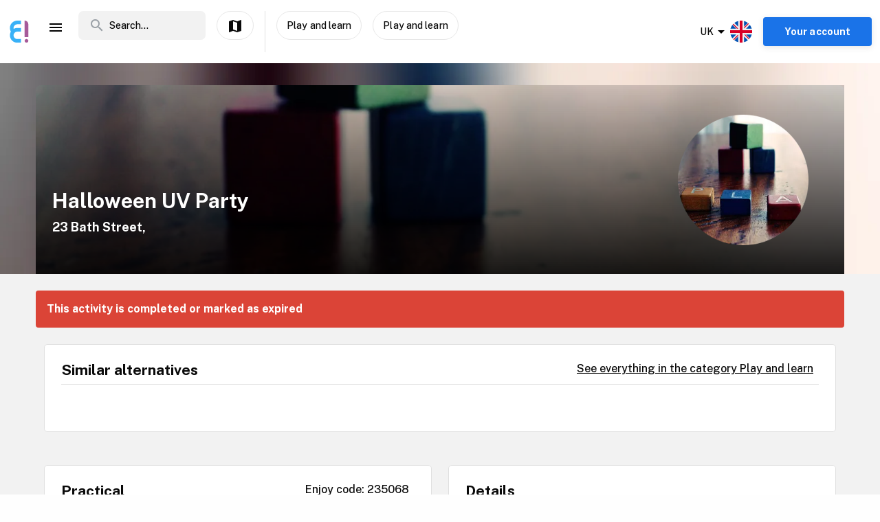

--- FILE ---
content_type: text/html; charset=utf-8
request_url: https://www.enjoy.ly/uk/halloween-uv-party-235068
body_size: 33588
content:
<!doctype html>
<html data-n-head-ssr lang="en" xml:lang="en" data-n-head="%7B%22lang%22:%7B%22ssr%22:%22en%22%7D,%22xml:lang%22:%7B%22ssr%22:%22en%22%7D%7D">
  <head>
    <title>Halloween UV Party - Book your tickets securely through Enjoy</title><meta data-n-head="ssr" charset="utf-8"><meta data-n-head="ssr" name="viewport" content="width=device-width, initial-scale=1, maximum-scale=1"><meta data-n-head="ssr" name="apple-itunes-app" content="app-id=1308192675"><meta data-n-head="ssr" name="fo-verify" content="8eb1705a-18e4-49d2-942b-77f1b5dcb3f6"><meta data-n-head="ssr" name="google-play-app" content="app-id=com.offlinepal.android"><meta data-n-head="ssr" name="google-site-verification" content="2U8dH7YmB_j0dukHyJgbJBeS_2uJTX_4hKBgAAZB0_Q"><meta data-n-head="ssr" name="p:domain_verify" content="b903a30b3e1199f1120b846dcb053b69"><meta data-n-head="ssr" http-equiv="content-language" content="en-GB"><meta data-n-head="ssr" data-hid="og:title" property="og:title" content="Halloween UV Party"><meta data-n-head="ssr" data-hid="description" name="description" content="Free arts, crafts, UV disco, spooky decor, hots dogs &amp; chips in a casket, freaky face painting, zombie table football, grave diggers lucky dip, blood curdling badge making &amp; hallo loon hunt!..."><meta data-n-head="ssr" data-hid="og:description" property="og:description" content="Free arts, crafts, UV disco, spooky decor, hots dogs &amp; chips in a casket, freaky face painting, zombie table football, grave diggers lucky dip, blood curdling badge making &amp; hallo loon hunt!..."><meta data-n-head="ssr" data-hid="og:image" property="og:image" content="https://ik.imagekit.io/enjoy/tr:bl-1,w-1200,h-630,fo-auto/v0/b/op-europe.appspot.com/o/activities%2F30XwJv1cCQtBRT0eVz7x%2F0.jpg?alt=media&amp;token=cacbd0f2-f1fa-4a39-8824-e992df6fd108"><meta data-n-head="ssr" data-hid="og:url" property="og:url" content="https://www.enjoy.ly/uk/halloween-uv-party-235068"><meta data-n-head="ssr" data-hid="og:type" property="og:type" content="website"><meta data-n-head="ssr" data-hid="og:site_name" property="og:site_name" content="Enjoy - alt som skjer på ett sted!"><meta data-n-head="ssr" data-hid="fb:app_id" property="fb:app_id" content="1983253161911010"><meta data-n-head="ssr" data-hid="robots" name="robots" content="noindex, follow"><meta data-n-head="ssr" data-hid="i18n-og" property="og:locale" content="en"><meta data-n-head="ssr" data-hid="i18n-og-alt-nb" property="og:locale:alternate" content="nb"><link data-n-head="ssr" rel="icon" type="image/x-icon" href="/favicon.ico"><link data-n-head="ssr" rel="apple-touch-icon" href="/apple-touch-icon.png"><link data-n-head="ssr" rel="android-touch-icon" href="/android-chrome-512x512.png"><link data-n-head="ssr" rel="apple-touch-icon" sizes="180x180" href="/apple-touch-icon.png"><link data-n-head="ssr" rel="mask-icon" href="/safari-pinned-tab.svg" color="#5bbad5"><link data-n-head="ssr" rel="icon" type="image/png" sizes="32x32" href="/favicon-32x32.png"><link data-n-head="ssr" rel="icon" type="image/png" sizes="16x16" href="/favicon-16x16.png"><link data-n-head="ssr" rel="preconnect" href="https://nn8iogtsor-dsn.algolia.net/" crossorigin="anonymous"><link data-n-head="ssr" rel="preload" href="https://fonts.googleapis.com/css?family=Public+Sans:300,500,700&amp;display=swap" as="style"><link data-n-head="ssr" rel="stylesheet" href="https://fonts.googleapis.com/css?family=Public+Sans:300,500,700&amp;display=swap"><link data-n-head="ssr" rel="preload" href="https://api.mapbox.com/mapbox-gl-js/v2.0.1/mapbox-gl.css" as="style"><link data-n-head="ssr" rel="stylesheet" href="https://api.mapbox.com/mapbox-gl-js/v2.0.1/mapbox-gl.css"><link data-n-head="ssr" rel="alternate" hreflang="nb" href="https://www.enjoy.ly/uk-nb/halloween-uv-party-235068"><link data-n-head="ssr" rel="alternate" hreflang="en" href="https://www.enjoy.ly/uk/halloween-uv-party-235068"><link data-n-head="ssr" rel="preload" href="https://ik.imagekit.io/enjoy/tr:bl-1,h-300,w-1200,fo-auto/v0/b/op-europe.appspot.com/o/activities%2F30XwJv1cCQtBRT0eVz7x%2F0.jpg?alt=media&amp;token=cacbd0f2-f1fa-4a39-8824-e992df6fd108" as="image"><link data-n-head="ssr" data-hid="i18n-can" rel="canonical" href="https://www.enjoy.ly/uk/halloween-uv-party-235068"><script data-n-head="ssr" src="https://maps.googleapis.com/maps/api/js?key=AIzaSyCag3Q8eKUTOnErlbpTnOH1NPJ6fj75_7w&libraries=places" async defer></script><script data-n-head="ssr" src="//www.googletagmanager.com/gtm.js?id=GTM-KMQQ4R7&l=dataLayer" async></script><script data-n-head="ssr" type="application/ld+json">{"@context":"https://schema.org","name":"Halloween UV Party"}</script><link rel="preload" href="/assets/app-b0ac6e424c9bfbee6f73.css" as="style"><link rel="preload" href="/assets/16-814077911c4656dd02ad.css" as="style"><link rel="preload" href="/assets/17-66910650aff611abeae1.css" as="style"><link rel="preload" href="/assets/pages/sector/_slug-43a7fe1b997c2f251b28.css" as="style"><link rel="preload" href="/assets/RegularActivity-a38a9daf695d67e93fd5.css" as="style"><link rel="preload" href="/assets/4-1fef633e016949528698.css" as="style"><link rel="preload" href="/assets/CultureActivity/HomeActivity/OutdoorActivity/RegularActivity-5a131e0e3a5b81a37dd2.css" as="style"><link rel="preload" href="/assets/CultureActivity/RegularActivity-b11ca3b37e567fa40ef0.css" as="style"><link rel="preload" href="/assets/ActivityComplete-1533dc6b95b8db13e124.css" as="style"><link rel="preload" href="/assets/recommendedActivities-33cd4fe718ba8758d8fd.css" as="style"><link rel="preload" href="/assets/112-e0f1a71343a01ac60a78.css" as="style"><link rel="preload" href="/assets/Tags-70e8252dd7201a2a2e59.css" as="style"><link rel="preload" href="/assets/6-3f8bff4d5328a86fddd1.css" as="style"><link rel="preload" href="/assets/10-36052746aed33072e783.css" as="style"><link rel="preload" href="/assets/0-9fc54e164cf2f185ebde.css" as="style"><link rel="stylesheet" href="/assets/app-b0ac6e424c9bfbee6f73.css"><link rel="stylesheet" href="/assets/16-814077911c4656dd02ad.css"><link rel="stylesheet" href="/assets/17-66910650aff611abeae1.css"><link rel="stylesheet" href="/assets/pages/sector/_slug-43a7fe1b997c2f251b28.css"><link rel="stylesheet" href="/assets/RegularActivity-a38a9daf695d67e93fd5.css"><link rel="stylesheet" href="/assets/4-1fef633e016949528698.css"><link rel="stylesheet" href="/assets/CultureActivity/HomeActivity/OutdoorActivity/RegularActivity-5a131e0e3a5b81a37dd2.css"><link rel="stylesheet" href="/assets/CultureActivity/RegularActivity-b11ca3b37e567fa40ef0.css"><link rel="stylesheet" href="/assets/ActivityComplete-1533dc6b95b8db13e124.css"><link rel="stylesheet" href="/assets/recommendedActivities-33cd4fe718ba8758d8fd.css"><link rel="stylesheet" href="/assets/112-e0f1a71343a01ac60a78.css"><link rel="stylesheet" href="/assets/Tags-70e8252dd7201a2a2e59.css"><link rel="stylesheet" href="/assets/6-3f8bff4d5328a86fddd1.css"><link rel="stylesheet" href="/assets/10-36052746aed33072e783.css"><link rel="stylesheet" href="/assets/0-9fc54e164cf2f185ebde.css">
  </head>
  <body class="" data-n-head="%7B%22class%22:%7B%22ssr%22:%22%22%7D%7D">
    <noscript data-n-head="ssr" data-hid="gtm-noscript" data-pbody="true"><iframe src="//www.googletagmanager.com/ns.html?id=GTM-KMQQ4R7&l=dataLayer" height="0" width="0" style="display:none;visibility:hidden"></iframe></noscript><div data-server-rendered="true" id="__nuxt"><!----><div id="__layout"><div><nav class="primary-nav" data-v-f72df69e><!----> <!----> <div class="grid-container container primary-nav__container primary-nav__container--desktop" data-v-5a23efcb data-v-f72df69e><div class="primary-nav__container__actions" data-v-5a23efcb data-v-f72df69e><div class="primary-nav__container__actions__left" data-v-5a23efcb data-v-f72df69e><div class="desktop-logo" data-v-c18eea5a data-v-f72df69e><a href="/uk/" class="op-logo nuxt-link-active" data-v-c18eea5a><img src="/assets/img/enjoy-e-logo.15772c1.svg" alt="Enjoy" data-v-c18eea5a></a></div> <div class="nav-links primary-nav__container__actions__bottom adjust-middle" data-v-82a9e142 data-v-f72df69e><ul class="nav-links__list" data-v-82a9e142><li class="nav-links__list__item category-menu-wrapper" data-v-82a9e142><div data-v-e35698b0 data-v-82a9e142><a href="#" class="dropdown-link" data-v-e35698b0><i class="material-icons icon menu-icon md-24 md-md color-black" data-v-226f6847 data-v-82a9e142>
  menu
</i> <!----></a> <div class="drop-down" data-v-e35698b0><!----></div></div></li> <!----> </ul> <!----></div> <div class="search-field primary-nav-header desktop-search" data-v-72bdeac4 data-v-f72df69e><div class="search-field__wrapper-input" data-v-72bdeac4><div class="search-field__icon-wrap" data-v-72bdeac4><a href="#" class="search-field__icon-link" data-v-72bdeac4><i class="material-icons icon search-icon md-m" data-v-226f6847 data-v-72bdeac4>
  search
</i></a></div> <input placeholder="Search..." type="search" value="" class="search-input" data-v-72bdeac4> <!----> <!----> <!----></div> <!----></div> <button type="button" class="button op-btn find-on-map-desktop op-btn--medium op-btn--white" data-v-53bf3f67 data-v-f72df69e><!----> <span data-v-53bf3f67><i class="material-icons icon md-24 md-md" data-v-226f6847 data-v-f72df69e>
  map
</i> <span class="map-label" data-v-53bf3f67 data-v-f72df69e>Show on map</span></span> <!----></button> <div class="vertical-space" data-v-5a23efcb data-v-f72df69e></div> <!----> <button type="button" class="button op-btn find-on-map-desktop op-btn--medium op-btn--white" data-v-53bf3f67 data-v-f72df69e><!----> <span data-v-53bf3f67>
          Play and learn
        </span> <!----></button> <button type="button" class="button op-btn find-on-map-desktop op-btn--medium op-btn--white" data-v-53bf3f67 data-v-f72df69e><!----> <span data-v-53bf3f67>
          Play and learn
        </span> <!----></button></div> <div class="primary-nav__container__actions__right" data-v-5a23efcb data-v-f72df69e><div class="country-selector-menu-wrapper" data-v-792ab893 data-v-f72df69e><div class="menu-language" data-v-792ab893><a class="toggle-menu" data-v-792ab893><i class="material-icons icon arrow md-24 md-md" data-v-226f6847 data-v-792ab893>
  arrow_drop_down
</i> <span class="sector-name" data-v-792ab893>UK</span> <img src="/assets/img/en.e556490.svg" alt="Select language" data-v-792ab893></a></div> <!----> <!----></div> <!----> <div class="account-menu-wrapper" data-v-cd85d32e data-v-f72df69e><!----><!----><!----><!----><!----></div></div></div></div></nav> <main><div><article class="activity" data-v-745db206><section class="activity__imagebanner" style="background-image:url(https://ik.imagekit.io/enjoy/tr:bl-50,h-200,w-1200,fo-auto/v0/b/op-europe.appspot.com/o/activities%2F30XwJv1cCQtBRT0eVz7x%2F0.jpg?alt=media&amp;token=cacbd0f2-f1fa-4a39-8824-e992df6fd108);" data-v-138f4e78><div class="grid-container container" data-v-5a23efcb data-v-138f4e78><div class="grid activity__imagebanner__bannerimage grid-x" data-v-44b770df data-v-138f4e78><img src="https://ik.imagekit.io/enjoy/tr:bl-1,h-300,w-1200,fo-auto/v0/b/op-europe.appspot.com/o/activities%2F30XwJv1cCQtBRT0eVz7x%2F0.jpg?alt=media&amp;token=cacbd0f2-f1fa-4a39-8824-e992df6fd108" class="activity__imagebanner__bannerimage__image" data-v-44b770df data-v-138f4e78> <div class="cell item small-12 large-9" data-v-a1838d08 data-v-138f4e78><div class="activity__imagebanner__full-height" data-v-a1838d08 data-v-138f4e78><!----> <div class="cell item activity__imagebanner__heading large-12" data-v-a1838d08 data-v-138f4e78><h1 class="activity__imagebanner__heading__title" data-v-a1838d08 data-v-138f4e78>
                Halloween UV Party
              </h1> <div class="activity__imagebanner__heading__subtitle" data-v-a1838d08 data-v-138f4e78><span data-v-138f4e78><a href="https://www.google.com/maps/?q=undefined,undefined&amp;z=14" title="Show on google maps." target="_blank" data-v-138f4e78><span data-v-138f4e78> 23 Bath Street,  </span></a></span></div> <div class="activity__imagebanner__heading__body" data-v-a1838d08 data-v-138f4e78><div class="activity__summary" data-v-a1838d08 data-v-745db206>
        
      </div></div></div> <!----></div></div> <div class="cell item activity__imagebanner__activityimage large-3" data-v-a1838d08 data-v-138f4e78><picture data-v-138f4e78><!----> <img src="https://ik.imagekit.io/enjoy/tr:r-max,fo-auto,h-250,w-250/v0/b/op-europe.appspot.com/o/activities%2F30XwJv1cCQtBRT0eVz7x%2F0.jpg?alt=media&amp;token=cacbd0f2-f1fa-4a39-8824-e992df6fd108" loading="lazy" width="190" height="190"></picture> <!----></div></div></div></section> <section class="activity-completed__wrapper" data-v-0183cf92 data-v-745db206><div class="grid-container container grid-container" data-v-5a23efcb data-v-0183cf92><div class="grid activity-completed__banner grid-x" data-v-44b770df data-v-0183cf92><div class="cell item small-12" data-v-a1838d08 data-v-0183cf92><strong data-v-a1838d08 data-v-0183cf92>This activity is completed or marked as expired</strong></div></div></div></section> <section clientOnly="true" class="grid-container activity__recommendations-section" data-v-745db206><div class="grid grid-x grid-margin-x" data-v-44b770df><div class="cell item large-12" data-v-a1838d08><div data-fetch-key="0"><div class="contentbox activity-details ticket-box" data-v-405765aa data-v-79d2a0ac><div class="contentbox__wrapper block-fill" data-v-405765aa><div class="contentbox__header" data-v-405765aa><h2 class="contentbox__header__title" data-v-405765aa>Similar alternatives</h2> <div class="contentbox__header__right" data-v-405765aa><a href="/uk/play-learn">
              See everything in the category Play and learn
            </a></div></div> <div class="contentbox__content" data-v-405765aa><div class="grid-container container grid-container container__no-padding" data-v-5a23efcb data-v-79d2a0ac><!----> <!----> <div class="grid grid-x" data-v-44b770df data-v-79d2a0ac></div> <!----></div></div></div></div></div></div></div></section> <section class="grid-container" data-v-745db206><!----></section> <section class="grid-container activity__sections" data-v-745db206><div class="grid grid-x grid-margin-x" data-v-44b770df data-v-745db206><div class="cell item large-6" data-v-a1838d08 data-v-745db206><!----> <!----> <!----> <!----> <!----> <div class="contentbox activity-details" data-v-405765aa data-v-1529702d data-v-745db206><div class="contentbox__wrapper block-fill" data-v-405765aa><div class="contentbox__header" data-v-405765aa><h2 class="contentbox__header__title" data-v-405765aa>Practical</h2> <div class="contentbox__header__right" data-v-405765aa> Enjoy code: 235068 </div></div> <div class="contentbox__content" data-v-405765aa><!----> <div class="activity-attributes__line" data-v-405765aa data-v-1529702d><div class="activity-attributes__line__key" data-v-405765aa data-v-1529702d>
        Type
      </div> <div class="activity-attributes__line__value" data-v-405765aa data-v-1529702d>
        Play and learn
      </div></div> <div class="activity-attributes__line" data-v-405765aa data-v-1529702d><div class="activity-attributes__line__key" data-v-405765aa data-v-1529702d>
        Target groups
      </div> <div class="activity-attributes__line__value" data-v-405765aa data-v-1529702d>
        Youth, Kids
      </div></div> <!----> <!----> <!----> <!----> <!----> <!----> <div class="activity-attributes__line" data-v-405765aa data-v-1529702d><div class="activity-attributes__line__key" data-v-405765aa data-v-1529702d>
        Source
      </div> <div class="activity-attributes__line__value activity-source" data-v-405765aa data-v-1529702d><span data-v-405765aa data-v-1529702d>TheList</span></div></div> <div class="activity-attributes__line" data-v-405765aa data-v-1529702d><div class="activity-attributes__line__key" data-v-405765aa data-v-1529702d>
        External information
      </div> <div class="activity-attributes__line__value activity-source" data-v-405765aa data-v-1529702d><a href="https://www.datathistle.com/details/%2Bi2gERrAPsOvjQ11u3Vhv2OvnwIqzvtnuS7p385ESn8v9JZFSYDzoal1DVt8kaqdRAT%2FaIKywpy4G%2Fbu4Jr0m6RTujnHtCBJ7m3fx8YD2LdlQrmWIA4XSavwMSql%2BkWsYhEV6H7igBcCVwb80fpp%2FqNgfbjmcPmd/www.skiddle.com/" target="_blank" data-v-405765aa data-v-1529702d>Go to the organizer's webpage</a></div></div> <div class="activity-attributes__line" data-v-ffba53b0 data-v-1529702d><div class="activity-attributes__line__key" data-v-ffba53b0>
    Tags
  </div> <div class="activity-attributes__line__value" data-v-ffba53b0><span data-v-ffba53b0><a href="/uk/tag/Kids" title="Activities tagged withKids" class="activity-attributes__line__value__link" data-v-ffba53b0>
        Kids
      </a> <!----></span></div></div> <div class="cell item activity__sections__favouritebar large-12" data-v-a1838d08 data-v-1529702d></div></div></div></div> <!----> <!----> <!----></div> <div class="cell item large-6" data-v-a1838d08 data-v-745db206><!----> <!----> <!----> <div class="contentbox activity-details" data-v-405765aa data-v-0ea84d48 data-v-745db206><div class="contentbox__wrapper block-fill" data-v-405765aa><div class="contentbox__header" data-v-405765aa><h2 class="contentbox__header__title" data-v-405765aa>Details</h2> <div class="contentbox__header__right" data-v-405765aa></div></div> <div class="contentbox__content" data-v-405765aa><div class="details_content" data-v-405765aa data-v-0ea84d48><p>Free arts, crafts, UV disco, spooky decor, hots dogs &amp; chips in a casket, freaky face painting, zombie table football, grave diggers lucky dip, blood curdling badge making &amp; hallo loon hunt!...</p>
</div></div></div></div> <div class="contentbox activity-details" data-v-405765aa data-v-9b2e7e66 data-v-745db206><div class="contentbox__wrapper block-fill" data-v-405765aa><div class="contentbox__header" data-v-405765aa><h2 class="contentbox__header__title" data-v-405765aa>Maps</h2> <div class="contentbox__header__right" data-v-405765aa></div></div> <div class="contentbox__content" data-v-405765aa><div class="map-item address-link" data-v-405765aa data-v-9b2e7e66><span data-v-9b2e7e66><a href="https://www.google.com/maps/?q=undefined,undefined&amp;z=14" target="_blank">23 Bath Street</a>
    on Google Maps
  </span></div> <div class="map-box" data-v-405765aa data-v-9b2e7e66><span data-v-9b2e7e66><a href="https://www.google.com/maps/?q=undefined,undefined&amp;z=14" target="_blank" data-v-9b2e7e66><img src="https://maps.locationiq.com/v2/staticmap?key=pk.36a3151f15a1dfb6913f21b8519e2412&amp;size=520x520&amp;markers=51.22979%2C-2.32221&amp;zoom=14&amp;maptype=roadmap&amp;format=jpg" class="locationiq-static-image" data-v-9b2e7e66></a></span></div></div></div></div> <!----></div></div></section> <!----> <!----></article></div> <!----> <!----></main> <!----> <!----> <div class="hidden"><div class="app-rating"><div class="stars" data-v-d119c54c><!----> <div class="stars__icons" data-v-d119c54c><div class="stars__icons__item stars__icons__item--selected" data-v-d119c54c><i class="material-icons icon md-24 md-md" data-v-226f6847 data-v-d119c54c>
  star
</i></div><div class="stars__icons__item stars__icons__item--selected" data-v-d119c54c><i class="material-icons icon md-24 md-md" data-v-226f6847 data-v-d119c54c>
  star
</i></div><div class="stars__icons__item stars__icons__item--selected" data-v-d119c54c><i class="material-icons icon md-24 md-md" data-v-226f6847 data-v-d119c54c>
  star
</i></div><div class="stars__icons__item stars__icons__item--selected" data-v-d119c54c><i class="material-icons icon md-24 md-md" data-v-226f6847 data-v-d119c54c>
  star
</i></div><div class="stars__icons__item stars__icons__item--selected" data-v-d119c54c><i class="material-icons icon md-24 md-md" data-v-226f6847 data-v-d119c54c>
  star
</i></div></div> <!----> <!----></div> <span class="rating-num">(4.9)</span></div></div> <footer class="footer" data-v-07676cb5><div class="footer-banner" data-v-07676cb5><div class="footer-banner__overlay" data-v-07676cb5><section class="grid-container footer-banner__body" data-v-07676cb5><div class="grid footer-banner__body__align-center grid-x grid-margin-x grid--no-margin-bottom" data-v-44b770df data-v-07676cb5><div class="cell item small-12 large-9" data-v-a1838d08 data-v-07676cb5><span class="footer-banner__body__line1" data-v-a1838d08 data-v-07676cb5>All events in one place</span></div> <div class="cell item small-12 large-3" data-v-a1838d08 data-v-07676cb5></div></div></section></div></div> <div class="footer__apps-wrapper" style="display:;" data-v-07676cb5><div class="footer__download-teaser" data-v-07676cb5>
      Get the Enjoy! app:
    </div> <a href="https://itunes.apple.com/no/app/offlinepal/id1308192675" target="_blank" data-v-07676cb5><picture data-v-07676cb5><!----> <img src="/assets/img/download-ios.eb9937d.png" alt="download ios app" loading="lazy" width="131" height="40" class="footer__download"></picture></a><a href="https://play.google.com/store/apps/details?id=com.offlinepal.android" target="_blank" data-v-07676cb5><picture data-v-07676cb5><!----> <img src="/assets/img/google-play.f43dedf.png" alt="download android app" loading="lazy" width="131" height="40" class="footer__download"></picture></a></div> <div class="footer__social-media" data-v-07676cb5><a href="https://www.facebook.com/enjoynorge" target="_blank" data-v-07676cb5><picture data-v-07676cb5><!----> <img src="[data-uri]" alt="facebook" loading="lazy" width="32" height="32" class="footer__social-link"></picture></a><a href="https://www.instagram.com/enjoy_norge/" target="_blank" data-v-07676cb5><picture data-v-07676cb5><!----> <img src="/assets/img/instagram.08e6eee.png" alt="instagram" loading="lazy" width="32" height="32" class="footer__social-link"></picture></a></div> <hr data-v-07676cb5> <div class="footer__links-wrapper" data-v-07676cb5><ul class="footer__links-list" data-v-07676cb5><li data-v-07676cb5><!----> <a href="/uk/articles" data-v-07676cb5>
          Insipiration
        </a></li><li data-v-07676cb5><a href="/uk/about-uk" data-v-07676cb5>
          About Enjoy.ly
        </a> <!----></li><li data-v-07676cb5><a href="/uk/ambassador" data-v-07676cb5>
          Ambassador
        </a> <!----></li><li data-v-07676cb5><a href="/uk/contact" data-v-07676cb5>
          Contact us
        </a> <!----></li><li data-v-07676cb5><a href="/uk/press" data-v-07676cb5>
          Press
        </a> <!----></li><li data-v-07676cb5><a href="/uk/partners" data-v-07676cb5>
          Our Partners
        </a> <!----></li><li data-v-07676cb5><a href="/uk/work" data-v-07676cb5>
          We are hiring
        </a> <!----></li><li data-v-07676cb5><a href="/uk/privacy" data-v-07676cb5>
          Privacy Policy
        </a> <!----></li><li data-v-07676cb5><a href="/uk/terms-booking" data-v-07676cb5>
          Terms for booking
        </a> <!----></li> <li class="for-organizers" data-v-07676cb5>
        
        <!----> <a href="https://organizer.enjoy.ly/" target="_blank" data-v-07676cb5>
          Organizer?
        </a></li></ul></div> <div class="footer__prohibited-note" data-v-07676cb5>
    It is strictly prohibited to use automated services (bots, crawlers etc) to download the content from Enjoy.ly, except for public search engines.
  </div> <div class="footer__copyright" data-v-07676cb5>
    Copyright © 2017-2026 Enjoy.ly. All rights reserved.
  </div> <div class="footer__heap" data-v-07676cb5><a href="https://heap.io/?utm_source=badge" rel="nofollow" data-v-07676cb5><img src="https://mura.heap.io/sites/default/assets/logos/Heap-RGB_Logo-Horizontal-Lockup-Color-1.svg" alt="Heap | Mobile and Web Analytics" loading="lazy" style="width:108px;height:41px" data-v-07676cb5></a></div></footer></div></div></div><script>window.__NUXT__=(function(a,b,c,d,e,f,g,h,i,j,k,l,m,n,o,p,q,r,s,t,u,v,w,x,y,z,A,B,C,D,E,F,G,H,I,J,K,L,M,N,O,P,Q,R,S,T,U,V,W,X,Y,Z,_,$,aa,ab,ac,ad,ae,af,ag,ah,ai,aj,ak,al,am,an,ao,ap,aq,ar,as,at,au,av,aw,ax,ay,az,aA,aB,aC,aD,aE,aF,aG,aH,aI,aJ,aK,aL,aM,aN,aO,aP,aQ,aR,aS,aT,aU,aV,aW,aX,aY,aZ,a_,a$,ba,bb,bc,bd,be,bf,bg,bh,bi,bj,bk,bl,bm,bn,bo,bp,bq,br,bs,bt,bu,bv,bw,bx,by,bz,bA,bB,bC,bD,bE,bF,bG,bH,bI,bJ,bK,bL,bM,bN,bO,bP,bQ,bR,bS,bT,bU,bV,bW,bX,bY,bZ,b_,b$,ca,cb,cc,cd,ce,cf,cg,ch,ci,cj,ck,cl,cm,cn,co,cp,cq,cr,cs,ct,cu,cv,cw,cx,cy,cz,cA,cB,cC,cD,cE,cF,cG,cH,cI,cJ,cK,cL,cM,cN,cO,cP,cQ,cR,cS,cT,cU,cV,cW,cX,cY,cZ,c_,c$,da,db,dc,dd,de,df,dg,dh,di,dj,dk,dl,dm,dn,do_,dp,dq,dr,ds,dt,du,dv,dw,dx,dy,dz,dA,dB,dC,dD,dE,dF,dG,dH,dI,dJ,dK,dL,dM,dN,dO,dP,dQ,dR,dS,dT,dU,dV,dW,dX,dY,dZ,d_,d$,ea,eb,ec,ed,ee,ef,eg,eh,ei,ej,ek,el,em,en,eo,ep,eq,er,es,et,eu,ev,ew,ex,ey,ez,eA,eB,eC,eD,eE,eF,eG,eH,eI,eJ,eK,eL,eM,eN,eO,eP,eQ,eR,eS,eT,eU,eV,eW,eX,eY,eZ,e_,e$,fa,fb,fc,fd,fe,ff,fg,fh,fi,fj,fk,fl,fm,fn,fo,fp,fq,fr,fs,ft,fu,fv,fw,fx,fy,fz,fA,fB,fC,fD,fE,fF,fG,fH,fI,fJ,fK,fL,fM,fN,fO,fP,fQ,fR,fS,fT,fU,fV,fW,fX,fY,fZ,f_,f$,ga,gb,gc,gd,ge,gf,gg,gh,gi,gj,gk,gl,gm,gn,go,gp,gq,gr,gs,gt,gu,gv,gw,gx,gy,gz,gA,gB,gC,gD,gE,gF,gG,gH,gI,gJ,gK,gL,gM,gN,gO,gP,gQ,gR,gS,gT,gU,gV,gW,gX,gY,gZ,g_,g$,ha,hb,hc,hd){aR.seconds=1730390400;aR.nanoseconds=j;return {layout:"activity",data:[{},{pageData:s,locationData:s,activityData:{title:aP,description:V,image:W,customMetaData:void 0},activityListPageData:s,url:"https:\u002F\u002Fwww.enjoy.ly\u002Fuk\u002Fhalloween-uv-party-235068"}],fetch:[{recommendedActivities:[],params:{type:"byCategory",sector:"uk",skip:j,take:m,category_id:aQ,latitude:51.22979,longitude:-2.32221,startDate:aR,activityTypes:[aS],op_code:aT}}],error:s,state:{activities:{fetching:a,activities:[]},activity:{ref:aU,related:[],data:{id:aU,pageviews:X,date_algolia:1720587682864,op_code:aT,date_created:{seconds:1712603978,nanoseconds:242000000},thumb:{square_url:aV,landscape_ref:aW,web_image_activity_525xheight_url:aX,web_image_activity_243x243_webp_url:aY,landscape_url:aZ,web_image_main_178x178_webp_ref:a_,web_image_main_178x178_ref:a$,web_image_activity_703xheight_webp_ref:ba,web_image_activity_525xheight_webp_ref:bb,square_webp_ref:bc,web_image_activity_703xheight_url:bd,landscape_webp_url:be,landscape_webp_ref:bf,square_ref:bg,square_webp_url:bh,web_image_main_178x178_webp_url:bi,web_image_activity_703xheight_ref:bj,web_image_activity_243x243_url:bk,url:W,web_image_activity_525xheight_ref:bl,web_image_activity_703xheight_webp_url:bm,web_image_activity_243x243_ref:bn,original_url:bo,web_image_activity_525xheight_webp_url:bp,web_image_activity_243x243_webp_ref:bq,storage_ref:br,web_image_main_178x178_url:bs},category_id:E,provider:"TheList",sector:Y,title:aP,street_address:"23 Bath Street, FROME, BA11 1DJ",import_doc_ref:"TheList-2382642-81418-2410311600",tags:[Z],cta_link:"https:\u002F\u002Fwww.datathistle.com\u002Fdetails\u002F%2Bi2gERrAPsOvjQ11u3Vhv2OvnwIqzvtnuS7p385ESn8v9JZFSYDzoal1DVt8kaqdRAT%2FaIKywpy4G%2Fbu4Jr0m6RTujnHtCBJ7m3fx8YD2LdlQrmWIA4XSavwMSql%2BkWsYhEV6H7igBcCVwb80fpp%2FqNgfbjmcPmd\u002Fwww.skiddle.com\u002F",start_date_str:"2024-10-31 16:00",raw_summary:h,start_date:aR,description:V,categories:{"160000":f},geolocation:{latitude:51.22979,longitude:-2.32221},location_name:bt,end_date:{seconds:1730404800,nanoseconds:j},raw_description:V,date_modified:{seconds:1731060037,nanoseconds:38000000},images:[{square_webp_ref:bc,web_image_activity_243x243_webp_ref:bq,web_image_main_178x178_webp_ref:a_,web_image_activity_243x243_ref:bn,web_image_activity_243x243_url:bk,square_ref:bg,landscape_ref:aW,web_image_main_178x178_url:bs,web_image_activity_525xheight_ref:bl,web_image_main_178x178_ref:a$,web_image_main_178x178_webp_url:bi,web_image_activity_703xheight_webp_url:bm,web_image_activity_703xheight_url:bd,web_image_activity_525xheight_webp_url:bp,landscape_webp_ref:bf,web_image_activity_703xheight_webp_ref:ba,landscape_webp_url:be,original_url:bo,storage_ref:br,landscape_url:aZ,web_image_activity_525xheight_url:aX,web_image_activity_525xheight_webp_ref:bb,square_webp_url:bh,square_url:aV,web_image_activity_703xheight_ref:bj,url:W,web_image_activity_243x243_webp_url:aY}],address:{country:Y,city:"Frome",street:bt,zip:"BA11 1DJ"},slug:"halloween-uv-party",status:bu,target_groups:{youth:f,kids:f},type:aS,_date_modified:{seconds:1731060037,nanoseconds:38000000},external_id:2382642,start_date_original:"2024-10-31T16:00:00+00:00",_writeTime:{seconds:1578669915,nanoseconds:335201000}}},articles:{categories:{},articles:[],filteredArticles:[]},attending:{activityEvent:s,friendsToInvite:[],invitedFriends:[],activityEventModalData:{},processingEvent:a,invitingFriend:a,myEvents:{previous:[],upcoming:[]}},auth:{user:s,pending:a,interests:a,favourites:[],favouritesLocations:[],promoter:{name:h},isPromoter:a,params:h},booking:{bookingInfo:{id:h},company:{},availability:{},participants:[],participant_details:[],extraProducts:[],progress:"INITIAL",error:h,loading:a,activityData:{title:h,opcode:h,slug:h},promoterData:{},customerData:{date:{},name:h,email:h,phone:h,selectedTimeSlot:h,selectedExtraProducts:[],participants:[],participant_details:{}},orderData:{},availablePaymentMethods:[],coupon:{id:h,code:h},couponError:s,payment:{method:h,parameters:{}},redirectUrl:h,totals:{sum:j,grandTotal:j,discount:j,discountName:s},stateLoaded:a},categories:{categories:{"40000":{description:bv,filter_group:e,name:_,full_name:"Konserter",has_children:f,id:"40000",level:g,parent_id:j,sort_order:m,promoterOnly:f,translations:{description_en:bv,name_en:_},_date_created:{_seconds:1539865220,_nanoseconds:627000000},slug:bw,isNew:a,routeName:b,type:c},"40100":{description:bx,filter_group:e,name:$,full_name:"Konserter \u003E Andre konserter",has_children:a,id:"40100",level:d,parent_id:o,sort_order:g,promoterOnly:a,translations:{description_en:bx,name_en:$},_date_created:{_seconds:1539865479,_nanoseconds:455000000},slug:"other-concerts",isNew:a,routeName:b,type:c},"40300":{description:by,filter_group:e,name:bz,full_name:"Konserter \u003E Country",has_children:a,id:"40300",level:d,parent_id:o,sort_order:q,promoterOnly:a,translations:{description_en:by,name_en:bz},_date_created:{_seconds:1539865565,_nanoseconds:bA},slug:"country",isNew:a,routeName:b,type:c},"40400":{description:bB,filter_group:e,name:bC,full_name:"Konserter \u003E Dance \u002F Elektronika",has_children:a,id:"40400",level:d,parent_id:o,sort_order:m,promoterOnly:a,translations:{description_en:bB,name_en:bC},_date_created:{_seconds:1539865663,_nanoseconds:319000000},slug:"dance-electronica",isNew:a,routeName:b,type:c},"40500":{description:bD,filter_group:e,name:bE,full_name:"Konserter \u003E Danseband",has_children:a,id:"40500",level:d,parent_id:o,sort_order:p,promoterOnly:a,translations:{description_en:bD,name_en:bE},_date_created:{_seconds:1539865698,_nanoseconds:751000000},slug:"danceband",isNew:a,routeName:b,type:c},"40600":{description:bF,filter_group:e,name:bG,full_name:"Konserter \u003E Hard Rock \u002F Metall",has_children:a,id:"40600",level:d,parent_id:o,sort_order:t,promoterOnly:a,translations:{description_en:bF,name_en:bG},_date_created:{_seconds:1539866209,_nanoseconds:417000000},slug:"hardrock-metal",isNew:a,routeName:b,type:c},"40700":{description:bH,filter_group:e,name:bI,full_name:"Konserter \u003E Hip Hop \u002F Rap \u002F R&B",has_children:a,id:"40700",level:d,parent_id:o,sort_order:u,promoterOnly:a,translations:{description_en:bH,name_en:bI},_date_created:{_seconds:1539866250,_nanoseconds:817000000},slug:"hiphop-rap-rnb",isNew:a,routeName:b,type:c},"40800":{description:bJ,filter_group:e,name:bK,full_name:"Konserter \u003E Jazz \u002F Blues",has_children:a,id:"40800",level:d,parent_id:o,sort_order:G,promoterOnly:a,translations:{description_en:bJ,name_en:bK},_date_created:{_seconds:1539866282,_nanoseconds:128000000},slug:"jazz-blues",isNew:a,routeName:b,type:c},"40900":{description:bL,filter_group:e,name:bM,full_name:"Konserter \u003E Julekonserter",has_children:a,id:"40900",level:d,parent_id:o,sort_order:H,promoterOnly:a,translations:{description_en:bL,name_en:bM},_date_created:{_seconds:1539866462,_nanoseconds:688000000},slug:"christmas",isNew:a,routeName:b,type:c},"41000":{description:bN,filter_group:e,name:bO,full_name:"Konserter \u003E Klassisk \u002F Symfoni",has_children:a,id:"41000",level:d,parent_id:o,sort_order:aa,promoterOnly:a,translations:{description_en:bN,name_en:bO},_date_created:{_seconds:1539866501,_nanoseconds:385000000},slug:"classical-symphony",isNew:a,routeName:b,type:c},"41100":{description:bP,filter_group:e,name:bQ,full_name:"Konserter \u003E Opera",has_children:a,id:"41100",level:d,parent_id:o,sort_order:ab,promoterOnly:a,translations:{description_en:bP,name_en:bQ},_date_created:{_seconds:1539866536,_nanoseconds:971000000},slug:"opera",isNew:a,routeName:b,type:c},"41200":{description:bR,filter_group:e,name:bS,full_name:"Konserter \u003E Pop \u002F Rock",has_children:a,id:"41200",level:d,parent_id:o,sort_order:X,promoterOnly:a,translations:{description_en:bR,name_en:bS},_date_created:{_seconds:1539866572,_nanoseconds:249000000},slug:"pop-rock",isNew:a,routeName:b,type:c},"41300":{description:bT,filter_group:e,name:bU,full_name:"Konserter \u003E Vise- \u002F folkemusikk",has_children:a,id:"41300",level:d,parent_id:o,sort_order:bV,promoterOnly:a,translations:{description_en:bT,name_en:bU},_date_created:{_seconds:1539866618,_nanoseconds:25000000},slug:"folk-music",isNew:a,routeName:b,type:c},"50000":{description:bW,filter_group:e,name:bX,full_name:bY,has_children:f,id:"50000",level:g,parent_id:j,sort_order:p,promoterOnly:f,translations:{description_en:bW,name_en:bX},_date_created:{_seconds:1539866783,_nanoseconds:555000000},slug:"scene",isNew:a,routeName:b,type:c},"50100":{description:bZ,filter_group:e,name:I,full_name:"Scene \u003E Teater",has_children:a,id:"50100",level:d,parent_id:v,sort_order:g,promoterOnly:a,translations:{description_en:bZ,name_en:I},_date_created:{_seconds:1539867401,_nanoseconds:b_},slug:"theatre",isNew:a,routeName:b,type:c},"50200":{description:b$,filter_group:e,name:ca,full_name:"Scene \u003E Show",has_children:a,id:"50200",level:d,parent_id:v,sort_order:d,promoterOnly:a,translations:{description_en:b$,name_en:ca},_date_created:{_seconds:1539867438,_nanoseconds:492000000},slug:"show",isNew:a,routeName:b,type:c},"50300":{description:cb,filter_group:e,name:cc,full_name:"Scene \u003E Revy",has_children:a,id:"50300",level:d,parent_id:v,sort_order:q,promoterOnly:a,translations:{description_en:cb,name_en:cc},_date_created:{_seconds:1539867473,_nanoseconds:393000000},slug:"revue",isNew:a,routeName:b,type:c},"50400":{description:cd,filter_group:e,name:ce,full_name:"Scene \u003E Musikal",has_children:a,id:"50400",level:d,parent_id:v,sort_order:m,promoterOnly:a,translations:{description_en:cd,name_en:ce},_date_created:{_seconds:1539867507,_nanoseconds:496000000},slug:"musical",isNew:a,routeName:b,type:c},"50500":{description:cf,filter_group:e,name:cg,full_name:"Scene \u003E Magi \u002F Trylleshow",has_children:a,id:"50500",level:d,parent_id:v,sort_order:p,promoterOnly:a,translations:{description_en:cf,name_en:cg},_date_created:{_seconds:1539867545,_nanoseconds:3000000},slug:"magic",isNew:a,routeName:b,type:c},"50600":{description:ch,filter_group:e,name:ci,full_name:"Scene \u003E Humor \u002F Stand up",has_children:a,id:"50600",level:d,parent_id:v,sort_order:t,promoterOnly:a,translations:{description_en:ch,name_en:ci},_date_created:{_seconds:1539867583,_nanoseconds:cj},slug:"humor-standup",isNew:a,routeName:b,type:c},"50700":{description:ck,filter_group:e,name:cl,full_name:"Scene \u003E Ballett \u002F Dans",has_children:a,id:"50700",level:d,parent_id:v,sort_order:u,promoterOnly:a,translations:{description_en:ck,name_en:cl},_date_created:{_seconds:1539867615,_nanoseconds:cm},slug:"fance-ballet",isNew:a,routeName:b,type:c},"50800":{description:cn,filter_group:e,name:co,full_name:"Scene \u003E Annen scene",has_children:a,id:"50800",level:d,parent_id:v,sort_order:G,promoterOnly:a,translations:{description_en:cn,name_en:co},_date_created:{_seconds:1539867647,_nanoseconds:117000000},slug:"sceneshow-other",isNew:a,routeName:b,type:c},"60000":{description:cp,filter_group:l,name:ac,full_name:"Kino",has_children:f,id:"60000",level:g,parent_id:j,sort_order:200,promoterOnly:f,translations:{description_en:cp,name_en:ac},_date_created:{_seconds:1539868158,_nanoseconds:873000000},slug:"cinema",isNew:a,routeName:b,type:c},"60100":{description:cq,filter_group:l,name:cr,full_name:"Kino \u003E Actionfilmer",has_children:a,id:"60100",level:d,parent_id:n,sort_order:g,promoterOnly:a,translations:{description_en:cq,name_en:cr},_date_created:{_seconds:1539868229,_nanoseconds:536000000},slug:"cinema-action-movies",isNew:a,routeName:b,type:c},"60200":{description:cs,filter_group:l,name:ct,full_name:"Kino \u003E Barnekino",has_children:a,id:"60200",level:d,parent_id:n,sort_order:d,promoterOnly:a,translations:{description_en:cs,name_en:ct},_date_created:{_seconds:1539868268,_nanoseconds:266000000},slug:"cinema-children-movies",isNew:a,routeName:b,type:c},"60300":{description:cu,filter_group:l,name:cv,full_name:"Kino \u003E Dokumentar-filmer",has_children:a,id:"60300",level:d,parent_id:n,sort_order:q,promoterOnly:a,translations:{description_en:cu,name_en:cv},_date_created:{_seconds:1539868298,_nanoseconds:250000000},slug:"cinema-documentary-movies",isNew:a,routeName:b,type:c},"60400":{description:cw,filter_group:l,name:cx,full_name:"Kino \u003E Dramafilmer",has_children:a,id:"60400",level:d,parent_id:n,sort_order:m,promoterOnly:a,translations:{description_en:cw,name_en:cx},_date_created:{_seconds:1539868325,_nanoseconds:387000000},slug:"cinema-drama-movies",isNew:a,routeName:b,type:c},"60500":{description:cy,filter_group:l,name:cz,full_name:"Kino \u003E Eventyrfilmer",has_children:a,id:"60500",level:d,parent_id:n,sort_order:p,promoterOnly:a,translations:{description_en:cy,name_en:cz},_date_created:{_seconds:1539868353,_nanoseconds:775000000},slug:"cinema-adventure-movies",isNew:a,routeName:b,type:c},"60600":{description:cA,filter_group:l,name:cB,full_name:"Kino \u003E Familiefilmer",has_children:a,id:"60600",level:d,parent_id:n,sort_order:t,promoterOnly:a,translations:{description_en:cA,name_en:cB},_date_created:{_seconds:1539868378,_nanoseconds:cC},slug:"cinema-family-movies",isNew:a,routeName:b,type:c},"60700":{description:cD,filter_group:l,name:cE,full_name:"Kino \u003E Grøsserfilmer",has_children:a,id:"60700",level:d,parent_id:n,sort_order:u,promoterOnly:a,translations:{description_en:cD,name_en:cE},_date_created:{_seconds:1539868408,_nanoseconds:489000000},slug:"cinema-horror-movies",isNew:a,routeName:b,type:c},"60800":{description:cF,filter_group:l,name:cG,full_name:"Kino \u003E Internasjonal",has_children:a,id:"60800",level:d,parent_id:n,sort_order:G,promoterOnly:a,translations:{description_en:cF,name_en:cG},_date_created:{_seconds:1539868440,_nanoseconds:675000000},slug:"cinema-international-movies",isNew:a,routeName:b,type:c},"60900":{description:cH,filter_group:l,name:cI,full_name:"Kino \u003E Komediefilmer",has_children:a,id:"60900",level:d,parent_id:n,sort_order:H,promoterOnly:a,translations:{description_en:cH,name_en:cI},_date_created:{_seconds:1539868468,_nanoseconds:cJ},slug:"cinema-comedy-movies",isNew:a,routeName:b,type:c},"61000":{description:cK,filter_group:l,name:cL,full_name:"Kino \u003E Romantiske filmer",has_children:a,id:"61000",level:d,parent_id:n,sort_order:aa,promoterOnly:a,translations:{description_en:cK,name_en:cL},_date_created:{_seconds:1539868499,_nanoseconds:574000000},slug:"cinema-romantic-movies",isNew:a,routeName:b,type:c},"61100":{description:cM,filter_group:l,name:cN,full_name:"Kino \u003E Science fiction \u002F Fantasy",has_children:a,id:"61100",level:d,parent_id:n,sort_order:ab,promoterOnly:a,translations:{description_en:cM,name_en:cN},_date_created:{_seconds:1539868526,_nanoseconds:814000000},slug:"cinema-sci-fi-fantasy-movies",isNew:a,routeName:b,type:c},"61200":{description:cO,filter_group:l,name:cP,full_name:"Kino \u003E Thrillerfilmer",has_children:a,id:"61200",level:d,parent_id:n,sort_order:X,promoterOnly:a,translations:{description_en:cO,name_en:cP},_date_created:{_seconds:1539868554,_nanoseconds:322000000},slug:"cinema-thriller-movies",isNew:a,routeName:b,type:c},"61300":{description:cQ,filter_group:l,name:cR,full_name:"Kino \u003E Andre filmer",has_children:a,id:"61300",level:d,parent_id:n,sort_order:bV,promoterOnly:f,translations:{description_en:cQ,name_en:cR},_date_created:{_seconds:1578573836,_nanoseconds:719000000},slug:"cinema-various-movies",isNew:a,routeName:b,type:c},"70000":{description:cS,filter_group:e,name:cT,full_name:"Festivaler",has_children:f,id:"70000",level:g,parent_id:j,sort_order:u,promoterOnly:f,translations:{description_en:cS,name_en:cT},_date_created:{_seconds:1539875373,_nanoseconds:690000000},slug:cU,isNew:a,routeName:b,type:c},"70100":{description:cV,filter_group:e,name:cW,full_name:"Festivaler \u003E Andre festivaler",has_children:a,id:"70100",level:d,parent_id:z,sort_order:g,promoterOnly:a,translations:{description_en:cV,name_en:cW},_date_created:{_seconds:1539875425,_nanoseconds:275000000},slug:"festivals-other",isNew:a,routeName:b,type:c},"70200":{description:cX,filter_group:e,name:ad,full_name:"Festivaler \u003E Barnefestivaler",has_children:a,id:"70200",level:d,parent_id:z,sort_order:d,promoterOnly:a,translations:{description_en:cX,name_en:ad},_date_created:{_seconds:1539875468,_nanoseconds:792000000},slug:"childrens-festivals",isNew:a,routeName:b,type:c},"70300":{description:cY,filter_group:e,name:cZ,full_name:"Festivaler \u003E Dansefestivaler",has_children:a,id:"70300",level:d,parent_id:z,sort_order:q,promoterOnly:a,translations:{description_en:cY,name_en:cZ},_date_created:{_seconds:1539875509,_nanoseconds:618000000},slug:"dance-festivals",isNew:a,routeName:b,type:c},"70400":{description:c_,filter_group:e,name:c$,full_name:"Festivaler \u003E Filmfestivaler",has_children:a,id:"70400",level:d,parent_id:z,sort_order:m,promoterOnly:a,translations:{description_en:c_,name_en:c$},_date_created:{_seconds:1539875569,_nanoseconds:da},slug:"film-festivals",isNew:a,routeName:b,type:c},"70500":{description:db,filter_group:e,name:dc,full_name:"Festivaler \u003E Kulturfestivaler",has_children:a,id:"70500",level:d,parent_id:z,sort_order:p,promoterOnly:a,translations:{description_en:db,name_en:dc},_date_created:{_seconds:1539875701,_nanoseconds:857000000},slug:"culture-festivals",isNew:a,routeName:b,type:c},"70600":{description:dd,filter_group:e,name:de,full_name:"Festivaler \u003E Musikkfestivaler",has_children:a,id:"70600",level:d,parent_id:z,sort_order:t,promoterOnly:a,translations:{description_en:dd,name_en:de},_date_created:{_seconds:1539875746,_nanoseconds:287000000},slug:"music-festivals",isNew:a,routeName:b,type:c},"80000":{description:df,filter_group:e,name:dg,full_name:dh,has_children:f,id:"80000",level:g,parent_id:j,sort_order:29,promoterOnly:f,translations:{description_en:df,name_en:dg},_date_created:{_seconds:1539890917,_nanoseconds:980000000},slug:"sports-events",isNew:a,routeName:b,type:c},"80100":{description:di,filter_group:e,name:dj,full_name:"Sport \u003E Varierte sport events",has_children:a,id:"80100",level:d,parent_id:A,sort_order:g,promoterOnly:a,translations:{description_en:di,name_en:dj},_date_created:{_seconds:1539892090,_nanoseconds:846000000},slug:"various-sport",isNew:a,routeName:b,type:c},"80200":{description:dk,filter_group:e,name:dl,full_name:"Sport \u003E Fotballkamper",has_children:a,id:"80200",level:d,parent_id:A,sort_order:d,promoterOnly:a,translations:{description_en:dk,name_en:dl},_date_created:{_seconds:1539892175,_nanoseconds:cC},slug:"football-matches",isNew:a,routeName:b,type:c},"80300":{description:dm,filter_group:e,name:dn,full_name:"Sport \u003E Håndball-kamper",has_children:a,id:"80300",level:d,parent_id:A,sort_order:q,promoterOnly:a,translations:{description_en:dm,name_en:dn},_date_created:{_seconds:1539892283,_nanoseconds:362000000},slug:"handball",isNew:a,routeName:b,type:c},"80400":{description:do_,filter_group:e,name:dp,full_name:"Sport \u003E Ishockey",has_children:a,id:"80400",level:d,parent_id:A,sort_order:m,promoterOnly:a,translations:{description_en:do_,name_en:dp},_date_created:{_seconds:1539892367,_nanoseconds:538000000},slug:"hockey",isNew:a,routeName:b,type:c},"80700":{description:dq,filter_group:e,name:dr,full_name:"Sport \u003E Vintersport events",has_children:a,id:"80700",level:d,parent_id:A,sort_order:u,promoterOnly:a,translations:{description_en:dq,name_en:dr},_date_created:{_seconds:1539892678,_nanoseconds:840000000},slug:"winter-events",isNew:a,routeName:b,type:c},"80800":{description:"All events focusing on running, marathons, triathlons. Book your ticket online with Enjoy!",filter_group:i,name:ds,full_name:"Sport \u003E Løp",has_children:a,id:"80800",level:d,parent_id:A,sort_order:t,promoterOnly:a,translations:{description_en:"All events focusing on running, marathons, triathlons. Book your ticket online with Enjoy!\n",name_en:ds},_date_created:{_seconds:1550143687,_nanoseconds:832000000},slug:"running",isNew:a,routeName:b,type:c},"90000":{description:dt,filter_group:i,name:J,full_name:"Turer",has_children:f,id:"90000",level:g,parent_id:j,sort_order:u,promoterOnly:a,translations:{description_en:dt,name_en:J},_date_created:{_seconds:1539891852,_nanoseconds:174000000},slug:"hiking",isNew:a,routeName:b,type:c},"90100":{description:du,filter_group:i,name:dv,full_name:"Turer \u003E Gåturer",has_children:a,id:"90100",level:d,parent_id:w,sort_order:g,promoterOnly:a,translations:{description_en:du,name_en:dv},_date_created:{_seconds:1539892763,_nanoseconds:395000000},slug:"walks",isNew:a,routeName:b,type:c},"90200":{description:dw,filter_group:i,name:dx,full_name:"Turer \u003E Skiturer",has_children:a,id:"90200",level:d,parent_id:w,sort_order:d,promoterOnly:a,translations:{description_en:dw,name_en:dx},_date_created:{_seconds:1539893000,_nanoseconds:888000000},slug:"skiing",isNew:a,routeName:b,type:c},"90300":{description:dy,filter_group:i,name:dz,full_name:"Turer \u003E Telt- og camping",has_children:a,id:"90300",level:d,parent_id:w,sort_order:q,promoterOnly:a,translations:{description_en:dy,name_en:dz},_date_created:{_seconds:1539893082,_nanoseconds:291000000},slug:"tent-camping",isNew:a,routeName:b,type:c},"90400":{description:dA,filter_group:i,name:dB,full_name:"Turer \u003E Padleturer \u002F rafting",has_children:a,id:"90400",level:d,parent_id:w,sort_order:m,promoterOnly:a,translations:{description_en:dA,name_en:dB},_date_created:{_seconds:1539893197,_nanoseconds:596000000},slug:"paddling",isNew:a,routeName:b,type:c},"90500":{description:dC,filter_group:i,name:dD,full_name:"Turer \u003E Sykkelturer",has_children:a,id:"90500",level:d,parent_id:w,sort_order:p,promoterOnly:a,translations:{description_en:dC,name_en:dD},_date_created:{_seconds:1540812387,_nanoseconds:300000000},slug:"cycling",isNew:a,routeName:b,type:c},"90600":{description:dE,filter_group:i,name:dF,full_name:"Turer \u003E Fisketurer",has_children:a,id:"90600",level:d,parent_id:w,sort_order:t,promoterOnly:a,translations:{description_en:dE,name_en:dF},_date_created:{_seconds:1541758358,_nanoseconds:617000000},slug:"fishing",isNew:a,routeName:b,type:c},"90900":{description:"Find all mountain climbing locations and mountain climbing walls with Enjoy!",filter_group:i,name:dG,full_name:"Turer \u003E Klatreruter",has_children:a,id:"90900",level:d,parent_id:w,sort_order:H,promoterOnly:a,translations:{description_en:"Find all mountain climbing locations and mountain climbing walls with Enjoy! ",name_en:dG},_date_created:{_seconds:1549360759,_nanoseconds:304000000},slug:"mountain-climbing",isNew:a,routeName:b,type:c},"91000":{description:dH,filter_group:i,name:dI,full_name:"Turer \u003E Gøy på tur",has_children:a,id:"91000",level:d,parent_id:w,sort_order:aa,promoterOnly:a,translations:{description_en:dH,name_en:dI},_date_created:{_seconds:1551779932,_nanoseconds:259000000},slug:"hiking-fun",isNew:a,routeName:b,type:c},"110000":{description:dJ,filter_group:i,name:ae,full_name:"Aktiviteter ute",has_children:f,id:"110000",level:g,parent_id:j,sort_order:14,promoterOnly:a,translations:{description_en:dJ,name_en:ae},_date_created:{_seconds:1539928194,_nanoseconds:336000000},slug:"outdoor-activities",isNew:a,routeName:b,type:c},"110100":{description:dK,filter_group:i,name:dL,full_name:"Aktiviteter ute \u003E Sykkelparker",has_children:a,id:"110100",level:d,parent_id:r,sort_order:g,promoterOnly:a,translations:{description_en:dK,name_en:dL},_date_created:{_seconds:1539928315,_nanoseconds:768000000},slug:"cycling-lanes",isNew:a,routeName:b,type:c},"110400":{description:dM,filter_group:i,name:dN,full_name:"Aktiviteter ute \u003E Skøyter \u002F hockey",has_children:a,id:"110400",level:d,parent_id:r,sort_order:m,promoterOnly:a,translations:{description_en:dM,name_en:dN},_date_created:{_seconds:1539928478,_nanoseconds:279000000},slug:"skating-hockey",isNew:a,routeName:b,type:c},"110500":{description:dO,filter_group:i,name:dP,full_name:"Aktiviteter ute \u003E Ekstremsport",has_children:a,id:"110500",level:d,parent_id:r,sort_order:p,promoterOnly:a,translations:{description_en:dO,name_en:dP},_date_created:{_seconds:1539928532,_nanoseconds:861000000},slug:"extremesport",isNew:a,routeName:b,type:c},"110600":{description:dQ,filter_group:i,name:dR,full_name:"Aktiviteter ute \u003E Alpint \u002F snowboard",has_children:a,id:"110600",level:d,parent_id:r,sort_order:t,promoterOnly:a,translations:{description_en:dQ,name_en:dR},_date_created:{_seconds:1539928576,_nanoseconds:791000000},slug:"alpine",isNew:a,routeName:b,type:c},"110700":{description:dS,filter_group:i,name:dT,full_name:"Aktiviteter ute \u003E Ute-aktiviteter",has_children:a,id:"110700",level:d,parent_id:r,sort_order:u,promoterOnly:a,translations:{description_en:dS,name_en:dT},_date_created:{_seconds:1539930803,_nanoseconds:cj},slug:"various-outdoor-activities",isNew:a,routeName:b,type:c},"111000":{description:dU,filter_group:i,name:dV,full_name:"Aktiviteter ute \u003E Vannaktiviteter",has_children:a,id:"111000",level:d,parent_id:r,sort_order:u,translations:{description_en:dU,name_en:dV},_date_created:{_seconds:1579079397,_nanoseconds:856000000},slug:"water-sport",isNew:a,routeName:b,type:c},"111100":{description:dW,filter_group:i,name:dX,full_name:"Aktiviteter ute \u003E Lekeplasser",has_children:a,id:"111100",level:d,parent_id:r,sort_order:af,translations:{description_en:dW,name_en:dX},_date_created:{_seconds:1588936255,_nanoseconds:875000000},slug:dY,isNew:a,routeName:b,type:c},"111200":{description:dZ,filter_group:i,name:d_,full_name:"Aktiviteter ute \u003E Strender",has_children:a,id:"111200",level:d,parent_id:r,sort_order:ag,translations:{description_en:dZ,name_en:d_},_date_created:{_seconds:1588936484,_nanoseconds:520000000},slug:"beach",isNew:a,routeName:b,type:c},"111300":{description:"Find all smaller spare time parks like skating parks and more.",filter_group:k,name:d$,full_name:"Aktiviteter ute \u003E Fritidsparker",has_children:a,id:"111300",level:d,parent_id:r,sort_order:ea,translations:{description_en:"Find all smaller spare time parks like skating parks and more. ",name_en:d$},_date_created:{_seconds:1588936670,_nanoseconds:179000000},slug:"sparetime-parks",isNew:a,routeName:b,type:c},"111400":{description:eb,filter_group:i,name:ec,full_name:"Aktiviteter ute \u003E Skateparker",has_children:a,id:"111400",level:d,parent_id:r,sort_order:198,translations:{description_en:eb,name_en:ec},_date_created:{_seconds:1615799812,_nanoseconds:160000000},slug:"skateparks",isNew:a,routeName:b,type:c},"120000":{description:ed,filter_group:e,name:ee,full_name:"Museer og attraksjoner",has_children:f,id:"120000",level:g,parent_id:j,sort_order:ef,promoterOnly:a,translations:{description_en:ed,name_en:ee},_date_created:{_seconds:1539928635,_nanoseconds:678000000},slug:"museum-attractions",isNew:a,routeName:b,type:c},"120100":{description:eg,filter_group:e,name:eh,full_name:"Museer og attraksjoner \u003E Severdigheter",has_children:a,id:"120100",level:d,parent_id:F,sort_order:g,promoterOnly:a,translations:{description_en:eg,name_en:eh},_date_created:{_seconds:1539928741,_nanoseconds:da},slug:"attractions-landmarks",isNew:a,routeName:b,type:c},"120300":{description:ei,filter_group:e,name:K,full_name:"Museer og attraksjoner \u003E Museum",has_children:a,id:"120300",level:d,parent_id:F,sort_order:q,promoterOnly:a,translations:{description_en:ei,name_en:K},_date_created:{_seconds:1539928845,_nanoseconds:953000000},slug:"museum",isNew:a,routeName:b,type:c},"120400":{description:ej,filter_group:e,name:ah,full_name:"Museer og attraksjoner \u003E Utstillinger",has_children:a,id:"120400",level:d,parent_id:F,sort_order:m,promoterOnly:a,translations:{description_en:ej,name_en:ah},_date_created:{_seconds:1539928880,_nanoseconds:588000000},slug:"exhibitions",isNew:a,routeName:b,type:c},"120600":{description:ek,filter_group:e,name:el,full_name:"Museer og attraksjoner \u003E Guidede turer",has_children:a,id:"120600",level:d,parent_id:F,sort_order:p,promoterOnly:a,translations:{description_en:ek,name_en:el},_date_created:{_seconds:1578575319,_nanoseconds:552000000},slug:"guided-tours",isNew:a,routeName:b,type:c},"120700":{description:em,filter_group:e,name:en,full_name:"Museer og attraksjoner \u003E Museum events",has_children:a,id:"120700",level:d,parent_id:F,sort_order:ai,translations:{description_en:em,name_en:en},_date_created:{_seconds:1606898114,_nanoseconds:712000000},slug:"museum-events",isNew:a,routeName:b,type:c},"130000":{description:eo,filter_group:e,name:L,full_name:L,has_children:f,id:"130000",level:g,parent_id:j,sort_order:32,promoterOnly:f,translations:{description_en:eo,name_en:L},_date_created:{_seconds:1539928929,_nanoseconds:622000000},slug:"shopping",isNew:a,routeName:b,type:c},"130100":{description:ep,filter_group:k,name:eq,full_name:"Shopping \u003E Shoppingsteder",has_children:a,id:"130100",level:d,parent_id:M,sort_order:er,translations:{description_en:ep,name_en:eq},_date_created:{_seconds:1588965712,_nanoseconds:cm},slug:"shopping-places",isNew:a,routeName:b,type:c},"130200":{description:es,filter_group:e,name:et,full_name:"Shopping \u003E Julemarkeder",has_children:a,id:"130200",level:d,parent_id:M,sort_order:26,translations:{description_en:es,name_en:et},_date_created:{_seconds:1588965835,_nanoseconds:384000000},slug:"christmas-markets",isNew:a,routeName:b,type:c},"130300":{description:eu,filter_group:e,name:ev,full_name:"Shopping \u003E Forskjellige markeder",has_children:a,id:"130300",level:d,parent_id:M,sort_order:ef,translations:{description_en:eu,name_en:ev},_date_created:{_seconds:1588965935,_nanoseconds:938000000},slug:"various-markets",isNew:a,routeName:b,type:c},"130400":{description:ew,filter_group:e,name:ex,full_name:"Shopping \u003E Loppemarkeder",has_children:a,id:"130400",level:d,parent_id:M,sort_order:28,translations:{description_en:ew,name_en:ex},_date_created:{_seconds:1588966057,_nanoseconds:738000000},slug:"flea-markets",isNew:a,routeName:b,type:c},"150000":{description:ey,filter_group:e,name:aj,full_name:"Mat og drikke",has_children:f,id:"150000",level:g,parent_id:j,sort_order:G,promoterOnly:f,translations:{description_en:ey,name_en:aj},_date_created:{_seconds:1539929054,_nanoseconds:701000000},slug:"food-and-drinks",isNew:a,routeName:b,type:c},"150100":{description:ez,filter_group:k,name:eA,full_name:"Mat og drikke \u003E Mathaller",has_children:a,id:"150100",level:d,parent_id:ak,sort_order:g,promoterOnly:a,translations:{description_en:ez,name_en:eA},_date_created:{_seconds:1556786197,_nanoseconds:86000000},slug:"food-courts",isNew:a,routeName:b,type:c},"150200":{description:eB,filter_group:k,name:eC,full_name:"Mat og drikke \u003E Matfestivaler",has_children:a,id:"150200",level:d,parent_id:ak,sort_order:d,promoterOnly:a,translations:{description_en:eB,name_en:eC},_date_created:{_seconds:1556792441,_nanoseconds:19000000},slug:"food-festivals",isNew:a,routeName:b,type:c},"150300":{description:eD,filter_group:k,name:eE,full_name:"Mat og drikke \u003E Matopplevelser",has_children:a,id:"150300",level:d,parent_id:ak,sort_order:q,promoterOnly:a,translations:{description_en:eD,name_en:eE},_date_created:{_seconds:1556792664,_nanoseconds:b_},slug:"food-events",isNew:a,routeName:b,type:c},"160000":{description:eF,filter_group:e,name:al,full_name:"Lek og lær",has_children:f,id:aQ,level:g,parent_id:j,sort_order:H,promoterOnly:f,translations:{description_en:eF,name_en:al},_date_created:{_seconds:1539929171,_nanoseconds:84000000},slug:"play-learn",isNew:a,routeName:b,type:c},"160100":{description:eG,filter_group:k,name:eH,full_name:"Lek og lær \u003E Viten- \u002F læringsenter",has_children:a,id:"160100",level:d,parent_id:E,sort_order:af,translations:{description_en:eG,name_en:eH},_date_created:{_seconds:1588933990,_nanoseconds:bA},slug:"science",isNew:a,routeName:b,type:c},"160200":{description:eI,filter_group:k,name:eJ,full_name:"Lek og lær \u003E Eksperimenter",has_children:a,id:"160200",level:d,parent_id:E,sort_order:ag,translations:{description_en:eI,name_en:eJ},_date_created:{_seconds:1588934229,_nanoseconds:663000000},slug:"experiments",isNew:a,routeName:b,type:c},"160300":{description:eK,filter_group:k,name:eL,full_name:"Lek og lær \u003E Opplevelser for barn",has_children:a,id:"160300",level:d,parent_id:E,sort_order:ea,translations:{description_en:eK,name_en:eL},_date_created:{_seconds:1588934447,_nanoseconds:788000000},slug:"children-experiences",isNew:a,routeName:b,type:c},"160400":{description:eM,filter_group:e,name:N,full_name:"Lek og lær \u003E Lekeland",has_children:a,id:"160400",level:d,parent_id:E,sort_order:ai,translations:{description_en:eM,name_en:N},_date_created:{_seconds:1608029027,_nanoseconds:569000000},slug:dY,isNew:a,routeName:b,type:c},"170000":{description:eN,filter_group:i,name:eO,full_name:"Opplevelsesparker",has_children:f,id:"170000",level:g,parent_id:j,sort_order:ab,promoterOnly:a,translations:{description_en:eN,name_en:eO},_date_created:{_seconds:1539929224,_nanoseconds:464000000},slug:"activityparks",isNew:a,routeName:b,type:c},"170100":{description:eP,filter_group:k,name:eQ,full_name:"Opplevelsesparker \u003E Andre aktivitetsparker",has_children:a,id:"170100",level:d,parent_id:x,sort_order:g,promoterOnly:a,translations:{description_en:eP,name_en:eQ},_date_created:{_seconds:1549017013,_nanoseconds:972000000},slug:"other-activityparks",isNew:a,routeName:b,type:c},"170200":{description:eR,filter_group:i,name:eS,full_name:"Opplevelsesparker \u003E Dyreparker \u002F gårder",has_children:a,id:"170200",level:d,parent_id:x,sort_order:d,promoterOnly:a,translations:{description_en:eR,name_en:eS},_date_created:{_seconds:1549017050,_nanoseconds:215000000},slug:"farms",isNew:a,routeName:b,type:c},"170300":{description:eT,filter_group:k,name:eU,full_name:"Opplevelsesparker \u003E Familieparker",has_children:a,id:"170300",level:d,parent_id:x,sort_order:q,promoterOnly:a,translations:{description_en:eT,name_en:eU},_date_created:{_seconds:1549017700,_nanoseconds:811000000},slug:"family-parks",isNew:a,routeName:b,type:c},"170400":{description:eV,filter_group:k,name:N,full_name:"Opplevelsesparker \u003E Trampolineparker",has_children:a,id:"170400",level:d,parent_id:x,sort_order:m,promoterOnly:a,translations:{description_en:eV,name_en:N},_date_created:{_seconds:1549017780,_nanoseconds:578000000},slug:"trampoline",isNew:a,routeName:b,type:c},"170500":{description:eW,filter_group:k,name:eX,full_name:"Opplevelsesparker \u003E Bowling \u002F biljard",has_children:a,id:"170500",level:d,parent_id:x,sort_order:p,promoterOnly:a,translations:{description_en:eW,name_en:eX},_date_created:{_seconds:1549018021,_nanoseconds:624000000},slug:"bowling",isNew:a,routeName:b,type:c},"170700":{description:eY,filter_group:k,name:eZ,full_name:"Opplevelsesparker \u003E Svømmehaller \u002F badeanlegg",has_children:a,id:"170700",level:d,parent_id:x,sort_order:af,translations:{description_en:eY,name_en:eZ},_date_created:{_seconds:1588918187,_nanoseconds:987000000},slug:"swimming-pools-aqua-parks",isNew:a,routeName:b,type:c},"170800":{description:e_,filter_group:k,name:e$,full_name:"Opplevelsesparker \u003E Klatreparker",has_children:a,id:"170800",level:d,parent_id:x,sort_order:ag,translations:{description_en:e_,name_en:e$},_date_created:{_seconds:1591557322,_nanoseconds:561000000},slug:"climbing-parks",isNew:a,routeName:b,type:c},"180000":{description:"Find all lectures, workshops, public meetings, conferences, seminars and more with Enjoy!",filter_group:e,name:O,full_name:"Læring",has_children:f,id:"180000",level:g,parent_id:j,sort_order:er,promoterOnly:f,translations:{description_en:"Find all lectures, workshops, public meetings, conferences, seminars and more with Enjoy! ",name_en:O},_date_created:{_seconds:1539929342,_nanoseconds:703000000},slug:"learning",isNew:a,routeName:b,type:c},"180100":{description:fa,filter_group:e,name:fb,full_name:"Læring \u003E Kurs",has_children:a,id:"180100",level:d,parent_id:B,sort_order:g,promoterOnly:a,translations:{description_en:fa,name_en:fb},_date_created:{_seconds:1539929457,_nanoseconds:173000000},slug:"courses",isNew:a,routeName:b,type:c},"180200":{description:fc,filter_group:e,name:fd,full_name:"Læring \u003E Foredrag",has_children:a,id:"180200",level:d,parent_id:B,sort_order:d,promoterOnly:a,translations:{description_en:fc,name_en:fd},_date_created:{_seconds:1539929485,_nanoseconds:379000000},slug:"lectures-talks",isNew:a,routeName:b,type:c},"180300":{description:fe,filter_group:e,name:ff,full_name:"Læring \u003E Workshops",has_children:a,id:"180300",level:d,parent_id:B,sort_order:q,promoterOnly:a,translations:{description_en:fe,name_en:ff},_date_created:{_seconds:1539929508,_nanoseconds:cJ},slug:"workshops",isNew:a,routeName:b,type:c},"180400":{description:fg,filter_group:e,name:fh,full_name:"Læring \u003E Møter og debatter",has_children:a,id:"180400",level:d,parent_id:B,sort_order:m,promoterOnly:a,translations:{description_en:fg,name_en:fh},_date_created:{_seconds:1539929533,_nanoseconds:720000000},slug:"meetings",isNew:a,routeName:b,type:c},"180500":{description:fi,filter_group:e,name:fj,full_name:"Læring \u003E Seminarer",has_children:a,id:"180500",level:d,parent_id:B,sort_order:p,promoterOnly:a,translations:{description_en:fi,name_en:fj},_date_created:{_seconds:1539929585,_nanoseconds:211000000},slug:"seminars",isNew:a,routeName:b,type:c},"180600":{description:fk,filter_group:e,name:fl,full_name:"Læring \u003E Konferanser",has_children:a,id:"180600",level:d,parent_id:B,sort_order:t,promoterOnly:a,translations:{description_en:fk,name_en:fl},_date_created:{_seconds:1539929613,_nanoseconds:388000000},slug:"conferences",isNew:a,routeName:b,type:c},"190000":{description:fm,filter_group:C,name:am,full_name:"Hjemme-aktiviteter",has_children:f,id:"190000",level:g,parent_id:j,sort_order:19,promoterOnly:a,translations:{description_en:fm,name_en:am},_date_created:{_seconds:1539929679,_nanoseconds:813000000},slug:"home-activities",isNew:a,routeName:b,type:c},"190100":{description:fn,filter_group:C,name:an,full_name:"Hjemme-aktiviteter \u003E Hobby-aktiviteter",has_children:a,id:"190100",level:d,parent_id:D,sort_order:g,promoterOnly:a,translations:{description_en:fn,name_en:an},_date_created:{_seconds:1539929744,_nanoseconds:251000000},slug:"hobby",isNew:a,routeName:b,type:c},"190200":{description:fo,filter_group:C,name:fp,full_name:"Hjemme-aktiviteter \u003E Barnebursdag",has_children:a,id:"190200",level:d,parent_id:D,sort_order:d,promoterOnly:a,translations:{description_en:fo,name_en:fp},_date_created:{_seconds:1539929865,_nanoseconds:820000000},slug:"childrens-birthday",isNew:a,routeName:b,type:c},"190400":{description:fq,filter_group:C,name:fr,full_name:"Hjemme-aktiviteter \u003E Selskapsleker",has_children:a,id:"190400",level:d,parent_id:D,sort_order:m,promoterOnly:a,translations:{description_en:fq,name_en:fr},_date_created:{_seconds:1539929991,_nanoseconds:39000000},slug:"party-games",isNew:a,routeName:b,type:c},"190600":{description:fs,filter_group:C,name:ft,full_name:"Hjemme-aktiviteter \u003E Matoppskrifter",has_children:a,id:"190600",level:d,parent_id:D,sort_order:p,promoterOnly:a,translations:{description_en:fs,name_en:ft},_date_created:{_seconds:1551774358,_nanoseconds:889000000},slug:"food-recipes",isNew:a,routeName:b,type:c},"190700":{description:fu,filter_group:C,name:fv,full_name:"Hjemme-aktiviteter \u003E Lek i hagen",has_children:a,id:"190700",level:d,parent_id:D,sort_order:t,promoterOnly:a,translations:{description_en:fu,name_en:fv},_date_created:{_seconds:1551774522,_nanoseconds:60000000},slug:"garden-play",isNew:a,routeName:b,type:c},"190800":{description:fw,filter_group:k,name:fx,full_name:h,id:"190800",level:d,parent_id:D,sort_order:ai,translations:{description_en:fw,name_en:fx},_date_created:{_seconds:1614118622,_nanoseconds:334000000},slug:"neighbourhood",isNew:a,routeName:b,type:c},"200000":{description:fy,filter_group:e,name:fz,full_name:"Messer \u002F utstillinger \u002F kunst",has_children:a,id:"200000",level:g,parent_id:j,sort_order:35,promoterOnly:f,translations:{description_en:fy,name_en:fz},_date_created:{_seconds:1539989178,_nanoseconds:351000000},slug:"exhibitions-fairs",isNew:a,routeName:b,type:c},"220000":{description:fA,filter_group:k,name:ao,full_name:"Litteratur",has_children:a,id:"220000",level:g,parent_id:j,sort_order:30,promoterOnly:f,translations:{description_en:fA,name_en:ao},_date_created:{_seconds:1554730136,_nanoseconds:71000000},slug:"literature",isNew:a,routeName:b,type:c}},parentCategories:[],category:{},tree:a},chat:{processingEventChat:a,eventChats:[],closeChats:a},completedEvents:{completedEvents:[]},consents:{},contentBlocks:{blocks:{"activity-default_bottom":{content:"\u003C!--\n\u003Ca href=\"\u002Fno\u002Fovernatting\"\u003E\n  \u003Cimg src=\"https:\u002F\u002Ffirebasestorage.googleapis.com\u002Fv0\u002Fb\u002Fop-europe.appspot.com\u002Fo\u002Fads%2Fad-accommodation.jpg?alt=media&token=4226317e-3d30-48ed-9b96-2a610bad6a76\" class=\"show-on-desktop\" \u002F\u003E\n  \u003Cimg src=\"https:\u002F\u002Ffirebasestorage.googleapis.com\u002Fv0\u002Fb\u002Fop-europe.appspot.com\u002Fo\u002Fads%2Fad-accommodation-mobile.jpg?alt=media&token=86137697-1bee-466e-98c5-62b55ec343bd\" class=\"show-on-mobile\" \u002F\u003E\n\u003C\u002Fa\u003E--\u003E",date_modified:{seconds:1603265560,nanoseconds:374000000},title:"Default banner - Activity bottom"},"activity-default_sponsor-left-column":{date_modified:{seconds:1596003008,nanoseconds:50000000},title:fB,content:"\u003Cdiv class=\"sponsored-content\"\u003E\n\u003Ca href=\"https:\u002F\u002Ftrack.adtraction.com\u002Ft\u002Ft?a=1230810630&as=1518859744&t=2&tk=1&epi=home\" target=\"_blank\"\u003E\n\u003Cdiv class=\"url\"\u003Ewww.navnelapper.no\u003C\u002Fdiv\u003E\n\u003Ch3\u003EAskeladden navnelapper - rask levering!\u003C\u002Fh3\u003E\n\u003C\u002Fa\u003E\n\u003Cdiv class=\"desc\"\u003EDisse navnelappene er strykefrie og selvklebende og de kan brukes til alt, klær og sko inkludert. Husk bare på å feste dem på vaskeanvisningen. De tåler 60 grader i vaskemaskin, tørketrommel, oppvaskmaskin, ovnstemperaturer og kulde.\u003C\u002Fdiv\u003E\n\u003C\u002Fdiv\u003E\n\n\u003Cdiv class=\"sponsored-content\"\u003E\n\u003Ca href=\"https:\u002F\u002Fc.trackmytarget.com\u002Fbxwx47?ref1=activity\" target=\"_blank\"\u003E\n\u003Cdiv class=\"url\"\u003Ewww.getinspired.no\u003C\u002Fdiv\u003E\n\u003Ch3\u003EGet Inspired - alt i trening og fritid\u003C\u002Fh3\u003E\n\u003C\u002Fa\u003E\n\u003Cdiv class=\"desc\"\u003EAlltid på lager. Lynrask levering. Alle kjente merkevarer.\u003C\u002Fdiv\u003E\n\u003C\u002Fdiv\u003E\n\n\u003Cdiv class=\"sponsored-content\"\u003E\n\u003Ca href=\"https:\u002F\u002Fc.trackmytarget.com\u002F1m8oe9\" target=\"_blank\"\u003E\n\u003Cdiv class=\"url\"\u003Ewww.magasinet.no\u003C\u002Fdiv\u003E\n\u003Ch3\u003EMagasinet - frilufteksperten siden 1991\u003C\u002Fh3\u003E\n\u003C\u002Fa\u003E\n\u003Cdiv class=\"desc\"\u003ETusenvis av fritidsprodukter for både amatører og proffe. Alt på lager i Drammen. Rask levering over hele landet.\u003C\u002Fdiv\u003E\n\u003C\u002Fdiv\u003E"}},blockNames:["activity-235068_main-menu","activity-235068_bottom","activity-235068_top-right","activity-235068_sponsor-left-column","category-160000_main-menu","category-160000_bottom","category-160000_top-right","category-160000_sponsor-left-column","activity-playandlearn_main-menu","activity-playandlearn_bottom","activity-playandlearn_top-right","activity-playandlearn_sponsor-left-column","activity-default_main-menu","activity-default_bottom","activity-default_top-right",fB]},interests:{},invites:{},locations:{location:{},locations:[],activitiesOnLocation:[],userSubscribedLocations:a,subscribingUser:a,reviews:[],loadingReviews:a,isLoadingLocation:a,isLoadingLocations:a,regions:[],questions:[]},logging:{},notifications:{hangouts:{}},publicUserProfiles:{publicUserProfiles:[]},recommendations:{recommendedActivities:{}},relationships:{relationships:[],updatingRelationships:a},ui:{loginDialogOpen:a,activityEventDialogOpen:a,reportThisOpen:a,loading:a,isMobile:a,windowSize:{},userLocationSearch:s,modalOpenCounter:j,isEnjoyApp:a,locale:fC},i18n:{locale:fC}},serverRendered:f,routePath:"\u002Fuk\u002Fhalloween-uv-party-235068",config:{},__i18n:{langs:{en:{global:{weeks:"weeks",week:"week",days:fD,day:"day",and:fE,home:ap,hi:"Hi",yourAccount:fF,nearby:fG,allCategories:fH,error404:{header:"404 - Siden finnes ikke",subheader:"Beklager, siden du forsøkte å besøke ser ut til å ha forduftet i løse luften!",desc1:"Vi har allerede fått automatisk beskjed om dette, og teamet som jobber med innhold er allerede i gang med å forsøke å finne ut av dette.",descHeader:"Du kan gjøre noe av dette:",why1:"Gå tilbake til forrige siden med «Tilbake»-knappen",why2:"Søk etter det du eventuelt leter etter i søkefeltet øverst",desc2:"Du kan også",contact:"kontakte oss her",desc3:"dersom du mener dette er en kritisk feil som bør fikses umiddelbart. Vi sjekker mail hver time."},new:"New",years:fI,year:"year",ticketsAvailable:"Tickets available",onlineStreaming:"Online streaming",eventMulti:"Multiple times available",eventToday:fJ,eventTomorrow:fK,siteTitle:"Enjoy.ly UK - Book your tickets securely through Enjoy",siteTitlePostfix:"Book your tickets securely through Enjoy",siteTitleSeparator:"|",siteTitleDesc:"Enjoy.ly, buy tickets to concerts, theaters, cinemas and more",hour:"hour",minute:"minute",hours:fL,minutes:fM,second:"second",seconds:"seconds",recommendedBoxTitle:{user:{logged:"Recommendations based on",linkTitle:"your interests",notLogged:"Featured activities (log in to get your personal recommendations)"},home:{title:fN,linkTitle:"home activities"}},loadMore:"Load more",sponsoredContent:"Sponsored Content",mapLinkSuffix:"on Google Maps",mapLink:"Show on Google Maps",cancel:"Cancel",copy:"Copy",date:y,time:fO,or:fP,norwegian:"Norwegian",english:"English",chooseLanguage:"Choose language",pagination:{previous:"Previous",next:"Next",of:"of"},chooseSector:"Find all events in region",languageselector:{"save-and-close":"Save and close"},"frontpage-search-placeholder":{uk:"Try \"london\" or \"lady gaga\"",no:"Try \"Oslo\" or \"Vitenfabrikken\""},frontpage:{"popular-searches":"Popular searches:","find-text-prefix":"Find and book tickets",highlightwords:{concerts:bw,theaters:"theaters",standup:"standup",festivals:cU,everything:"any event"},"find-text-prefix-line2":"for"}},sectors:{no:"Norway",uk:Y},announcement:{no:{desktop:{top:"\u003Cstrong\u003ENEW!\u003C\u002Fstrong\u003E Receive bookings for your activities with Enjoy! Booking. ",link:"Get started today!"},mobile:{top:h,link:h}},uk:{desktop:{top:"\u003Cstrong\u003ENEW:\u003C\u002Fstrong\u003E Enjoy! has finally launched in UK! Find and book any event in minutes through Enjoy! ",link:h},mobile:{top:"\u003Cstrong\u003ENEW!\u003C\u002Fstrong\u003E Find and book any event with Enjoy!",link:h}}},weekDays:{mo:{short:"Mon",long:"Monday"},tu:{short:"Tues",long:"Tuesday"},we:{short:"Wed",long:"Wednesday"},th:{short:"Thurs",long:"Thursday"},fr:{short:"Fri",long:"Friday"},sa:{short:"Sat",long:"Saturday"},su:{short:"Sun",long:"Sunday"}},months:["January","February","March","April","May","June","July","August","September","October","November","December"],years:"year | years",article:{pageHeader:"Guides and other useful articles",pageHeaderLink:"Would you like to write for us?",title:aq,readMore:fQ,author:"By",photo_credit:"Photo",lastUpdated:"Last updated",back:"Back to articles",filters:"Popular themes",featuredArticlesTitle:"More exciting articles add up to you:",featuredArticlesBack:"See all our articles",allArticles:"All articles"},topList:{title:"Norwegian 50 most popular activities",description:"These are Norwegian most popular activities.",activity:ar,place:fR,ranking:fS,type:fT},siteHeader:{map:P,search:as,searchPlaceholder:"Search...",newActivities:fU,mostPopular:"Most popular",hallOfFame:"Hall of Fame",articles:"Inspiration",accommondation:fV,contribute:"Contribute",organizer:at,login:fF,findOnMap:fW,favourites:au,myAccount:"MY account",categories:fX,allActivities:"All activities",fondNoActivities:"Found none activities",regions:av,locations:fY,organizerPrefix:at,menu:{showAll:"Show all",allPlace:"All of {place}",counties:av,categoryMenu:{labels:{culture:aw,concerts:_,theater:I,standUp:"Stand-up",festival:fZ,literature:"Literature",forKids:"For kids",experiences:"Experiences",foodAndDrinks:aj,activityParks:"Activity parks",attractions:"Attractions",museum:K,sport:"Sport arrangements",other:$,exhibitions:ah,lecture:O,leisure:"Leisure",hiking:J,outside:ae,home:am,hobby:an,birthday:f_,recipes:"Receipes",kidsAdventures:"Kids adventures"}}},about:"About"},activity:{source:"Source",feedback:{reply:f$,answer:ga,answersHeader:gb,answersHeaderNoAnswer:gc,submitAnswer:gd,question:ge},types:{kids:"kids",adult:"adult",elderly:"elderly",youth:"youth",baby:"baby"},audioguide:{title:"Audioguide for {activityName}",description:"You can listen to a free audioguide for {activityName} provided by \u003Ca target=\"_blank\" href=\"{guideProviderUrl}\"\u003E{guideProvider}\u003C\u002Fa\u003E.",playDescription:"Play it here."},travelPublic:"Travel by public transportation to",withEntur:"with Entur",stay22Title:"Accommodations near {place}",stay22Subtitle:"View all \u003Cstrong\u003Eavailable hotels\u003C\u002Fstrong\u003E and \u003Cstrong\u003EAirbnbs\u003C\u002Fstrong\u003E near {place} - book through us to get the lowest prices, and at the same time support this free service.",liveStream:"LIVESTREAM",liveStreamUnavailable:"Livestream is not yet available",liveEvent:"Livestream",externalInfoSiteAboutThisEvent:"External info site",availableTickets:"Available tickets",ticketProvider:"Provided by",ticketProviderManual:"Source:",promoted:"Promoted",isFaved:"Is favourite",isNotFaved:"Add to favourites",overview:"Overview",details:Q,details_outdoor:Q,details_home:"Instructions",gettingThere:"Practical",pictures:"Photos",maps:gf,facts:"Facts",reviews:ax,questions:gg,recommendations:{title:"Similar alternatives",linkTitle:"See everything in the category"},printOut:"Print out",directions:"Directions",setAsFav:"Set as favorite",buyTickets:"Buy your tickets",moreDates:"More dates available",externalSite:"external site",showMoreDetails:"Show more details",opCode:"Enjoy code",sponsoredTitle:"Sponsored links",addYourReview:"Add your review",addYourQuestion:gh,questionFormLabel:"Your Question",reviewTextLabel:"Your review",reviewStarsLabel:"Stars",reviewTextError:ay,reviewRatingError:ay,viewAllOtherReview:"View {otherReviewsCount} more",viewAllOtherQuestions:gi,yourReviewSuccess:"Thanks! Your review has been successfully submitted",submitYourReview:"Submit your review",submitYourQuestion:"Submit Your Question",yourQuestionSuccess:"Thanks! Your question has been successfully submitted. Now, sit back and wait for answers from the community!",questionTextError:ay,imageUpload:{addPhoto:"Share your photo",headerTitle:"Photo upload",photoUploadSuccess:"Thank you! Your image will be published after a quick check, and you will receive 25 points.",progress:"Uploading photo",uploadAnother:"Upload another image"},factAttributes:{type:fT,distance:az,duration:aA,difficulty:"Difficulty level",season:aB,targetGroup:gj,tagHeader:"Tags"},facetDateSearch:"Ok",alwaysOpen:"Always open",availableTime:"Available time",availableTimes:"Available times",openingHours:"Openinghours",entranceFee:"Entrance fee",completed:"completed",bookingBoxTitle:"Buy",bookingBoxTitleFree:"Online booking",relatedBoxTitle:"Related activities",startingIn:"Starting in ",completeMessage:"This activity is completed or marked as expired",externalInfoPage:"External information",externalInfoLink:"Go to the organizer's webpage",createHangout:"Create Hangout",showInMap:"Show on google maps.",tagLinkTitle:"Activities tagged with",loadingBooking:"Loading ..."},booking:{invalidCoupon:"Not a valid coupon code",discount:gk,couponCode:"Coupon code",availableQty:gl,errorCodes:{NOT_ENOUGH_SPOTS:"Not enough available spots. Reduce the number of attendees or choose another date",FAILED_TO_CREATE_ORDER:"Failed to create order. Please try again",PAYMENT_METHOD_NOT_SET:"Choose a payment method",NO_TIMESLOT_SELECTED:"Select a timeslot",PAYMENT_FAILED:"Payment failed. Try again.",PAYMENT_REJECTED:"Payment canceled. Try again.",NO_PARTICIPANTS_SELECTED:"At least one participant needs to be selected",NEED_TERMS_CONFIRMATION:"Please confirm our terms and conditions."},summary:{discount:gk,total:gm,toPay:gn,noFees:"No fees"},free:"Free",allFeesIncluded:"Including any fees",payAtEntrance:"Pay at the entrance",payWithStripe:"Stripe (Visa\u002FMastercard)",invoice:"Faktura",date:y,timeslot:fO,noTimeslotsAvailable:"No timeslot available",unavailableText:"Sorry, this activity is either done or you were too late and the event is sold out",unavailableContactOrganizer:"Contact {organizer} directly the verify if there are any available seats left",participants:"Participants",contactPrefix:"on",total:gm,sections:{included:"Included",remember:"Remember",highlights:"Highlights"},step:{initial:aC,participants:"Who",extras:"Extras",extrasTitle:"Optional extras",confirmation:"Confirm and pay",success:"Success"},form:{back:"\u003C Back",name:"Full name",email:aD,phone:"Phone",continue:go,confirm:aE,confirmAndPay:aE,mainContact:"main contact",notAvailable:"Not available yet"},termsMessage:gp,termsMessageRequireConfirmation:gp,defaultConditions:gq,defaultOrganizerConditions:gq,customTerms:{default:"By confirming the booking you confirm {organizer} and {enjoy} standard conditions",noPayment:"By confirming the booking you confirm  {organizer} standard conditions",requireConfirm:"Confirm {organizer} and {enjoy} standard conditions.",noPaymentRequireConfirm:"Confirm {organizer} standard conditions."},organizerTermsTitle:"Terms and conditions for {organizer_name}",importantOrderRemark:"Important conditions for your order",organizer:gr,successMaintitle:"Your booking is confirmed!",successSubtitle:"You can now start to look forward to this event.",successMessage:"An order confirmation has been sent to \u003Cstrong\u003E{mainContactEmail}\u003C\u002Fstrong\u003E",sendConfirmationEmail:"Send confirmation to another email?",sendConfirmationEmailPlaceholder:"Enter email address",sendConfirmationButton:"SEND",relatedActivitiesTitle:"Related activities we think you would like",yourBookingNumber:"Your bookingnumber",paymentPrefixToPay:gn,paymentPrefixPaid:"Betalt",add:aF,contactInfo:"Contact info",goToFronPage:"Go to the front page",goToTheActivity:"go to the activity",didYouLikeBooking:"Did you like Enjoy Booking?",startWithBooking:"Click here to receive bookings for your activities too",googleCalendar:"Google Calendar",office365Calendar:"Office365 Calendar",available:gl,extras:{required:"required"},only:"Only",prepaidCash:"Cash",prepaidCard:"Card terminal",card:"Card",bookingOption:"Reservations\u002Fticket purchases will be available after"},completeActivity:{writeYourReview:"Write your review...",registerAccomplishment:"Complete activity! (+\u003Cb\u003E{points} points\u003C\u002Fb\u003E)",completeActivity:"Complete activity",ranking:fS,addToFavorites:"Save this activity to favorites",receivePoints:"You will receive \u003Cb\u003E{points} points!\u003C\u002Fb\u003E",when:"When did you complete this activity?",status:{EVENT_ON_THIS_DAY_ALREADY_COMPLETED:"You can only register the completion of the same activity once within the same day",EVENT_SUCCESSFULLY_COMPLETED:"Great! Keep up the good job to register other activities your have completed",COULD_NOT_COMPLETE_THIS_EVENT:"Could not complete this event"},latest:"Your latest completion",previous:"Previous completions",title:"Your activity for {title}",existingCompletion:"Optionally adjust your review from {date} if needed."},activityType:{Outdoor:"Outdoor",Culture:aw,Hiking:J,Concert:"Concert",Scene:bY,Attraction:"Attraction",Outdooractivity:gs,Sport:dh,Sportsactivity:gs,Activitypark:"Activity park",Home:ap,Homeactivities:ap,Children:ad,Museum:K,Articles:aq,Festival:fZ,Sportsevent:"Sports event",Shopping:L,Fairs:"Fairs",Lecture:O,Cinema:ac,Playandlearn:al,Foodanddrink:"Food and drink",Exhibition:"Exhibition",Market:"Market",Event:gt,Virtual:"Virtual",Litterature:ao,Theater:I},searchField:{noResultsMessage:"There are no results for your search",didntFindCta:"Didn't find what you were looking for?",browseAll:"Browse all categories",close:R,labels:{activities:"Activities",regions:av,articles:aq,friends:S,hangouts:gu,locations:fY},friends:{add:aF,invite:"Invite",invited:T},createHangout:gv},home:{hiagain:"Hi again,",rnActivities:"Right now you can find {totalActivities} concerts, hiking trips, shows and more!",getAppHeader:"Download the OfflinePal app for free - or just use our website:",featuredHeader:"Right now many people are looking at",newActivities:fU,myFavourites:"My favourites",popularActivities:"Popular activities",seeAllFavourites:"see all favourites"},quickSearch:{header:"Find activities for you",resultsPageHeader:gw,resultsPageCategoryHeader:"Results",explanation:"Find something to do among {totalActivities} of activities.",totalActivitiesLabel:"thousands",search:as,searchDays:"Search +\u002F- 2 days",results:"{numHits} results",dateFrom:"From",dateFromFull:gx,dateTo:"To",dateToFull:gy,place:fR,date:y,findOnMap:fW,onlyChildren:"Only child-friendly events"},activityShare:{modalTrigger:"Share",copyLink:"Copy link",shareThisLink:"Share this link",shareOnFacebook:"Share on Facebook",shareOnMessenger:"Share on Messenger",linkCopied:"Copied"},greyBox:{comingSoon:"Coming soon",beta:"BETA"},loginModal:{title:"Signup or login",back:gz,signup:"Signup",login:"Login",continueWithGoogle:"Continue with Google",continueWithFacebook:"Continue with Facebook",continueWithApple:"Continue with Apple",continueWithEmail:"Continue with Email",waiting:"waiting ...",signUp:"Sign Up",logIn:gA,or:fP,acceptanceOf:"By creating a user profile, you simultaneously approve our general",userConditions:"user conditions.",example:"Example",nameExample:"Heidi Hansen",emailExample:"heidihansen@example.com",passwordExample:"k41hd13 (minimum 6 letters)",namePlaceholder:"Your name",emailPlaceholder:"Your e-mail address",forgotPassword:"Forgot password?",passwordPlaceholder:"Password",passwordResetSuccessText:"Check your email client for password reset link.",passwordResetSuccessBtn:"Password reset triggered",passwordResetBtn:"Reset password",providerAuthError:"Your user is connected to your {provider} account. Please log in with that account :)",phonePlaceholder:"Enter your phone number",phoneButton:go,phoneAuthPlaceholder:"Enter the code (6 digits)",phoneAuthLoginBtn:"Verify",phoneAuthHeader:"Enter the code from the SMS"},reportThisModal:{example:"Example content",textExample:"This question is inappropriate",textPlaceholder:"Write message here",submit:"Report",reportThis:"Report this",successMessage:"Thank you for your message! We will check up immediately!"},mapPage:{map:P,selectLayer:"Select layer",standard:"Standard",outdoors:gB,satellite:"Satellite",seeIssue:"See any issues with the maps?",reportTo:"Please report to",and:fE,earn:"earn 25 points",ifValid:"if the report is valid.",distance:az,starting:"Starting",started:gC},mapActivityPopup:{saved:gD,save:gE,details:Q,close:R},footer:{organizer:at,ambassador:"Ambassador",downloadNow:"Get the Enjoy! app:",about:gF,contact:"Contact us",partners:"Our Partners",hiring:"We are hiring",press:"Press",inspiration:"Insipiration",privacy:"Privacy Policy",cookies:"Cookies",bookingTerms:"Terms for booking",help:"Help",forBooking:"For booking providers",forOrganizers:h,prohibitedNote:"It is strictly prohibited to use automated services (bots, crawlers etc) to download the content from Enjoy.ly, except for public search engines.",allRightsReserved:"All rights reserved.",updatePreferences:"Update your interests"},forms:{search:as,targetGroup:{label:"Target Group",defaultValue:"0 adults, 0 children",baby:gG,kids:Z,youth:gH,adult:gI,elderly:gJ},activity:{title:"Full name of the activity",titleHelpText:"Preikestolen, Solastranden - Ølberg-stranden, Vikingmuseet",examples:"Examples",type:"Choose activity type",typeHelpText:"Activity type determines what options are available in the form, so be sure to select the right one.",note:"Note",categoryHelpText:"You can only select one category.",summary:"Write a concise and informative summary of the activity",summaryHelpText:"Maximum 200 characters.",charactersRemaining:"characters remaining",description:"Write an in-depth description of the activity",descriptionHelpText:"No limit on the number of characters. Try entering as many paragraphs as possible to make reading easier.",locationHelpText:"If this is an outdoor activity like a hike, enter the start address.",duration:aA,season:aB,durationHelpText:"In minutes, e.g «90» for 1 hour and 30 minutes.",targetAges:"Choose target age(s)",targetGroups:"Choose target group(s)",difficulty:"Choose difficulty",months:"Preferred months of the year",distance:"Distance in kilometers",distanceHelpText:"«5» means 5 km or 5000 meters.",practical:"Possible practical information on how to get there, parking facilities and the like",practicalHelpText:"Write short and concise points, separated by new lines.",handicap:"Handicap",handicapParking:gK,handicapToilet:gL,facilities:aG,electricParking:"Parking for e-vehicles",category:gM,location:aH,chooseCategory:"Choose category",chooseSector:"Choose sector"},multipleSelectHint:"Hold ctrl to choose more than one"},categories:{title:{"category-place":"{category} in {place}","everything-place":"All events in {place}"},outdoors:gB,culture:aw,music:"Music",back:gz,interesser:aI,tags:{theme:"Theme",description:"Activities tagged with {tagName}",descriptionPlace:"Activities in {placeName} tagged with {tagName}"},metaDesciption:{"everything-place":"Find quickly all activities and adventures for kids and adults in {place} with Enjoy.","everything-category-place":"{category} in {place}. Find all activities and arra aktiviteter og arrangement within {category_lowercase} in {place} with Enjoy,","everything-sector":"Find everything that happens in {sector}. Concerts, theater, movies, activity parks, hiking, museums, venues. Plan you culture- and leisureactivities in {sector} with Enjoy."}},category:{results:{loadingActivities:"Loading activities...",loading:"Loading",hits:"{numHits} activities",category:"in the {category} category.",missing:{caption:"We couldn't find any relevant activities. Try adjusting the filter selection, try our mind-blowing search, use the map, or - worst-case - simply get out and do fun stuff! 🙂"}},showOnMap:"Show on map",hideMap:"Hide map",showAll:fH,showFilter:"Show filter",hideFilter:"Hide filter",map:{noVisibleActivities:"No visible activities"}},profile:{tabs:{timeline:"Timeline",friends:S,favorites:au},myAccount:"My account",save:gE,saved:gD,goBack:"Go back",user:{displayName:"Display name",email:aD,phoneNumber:"Phone number",points:gN,toReach:"Points to next level"},favorite:{remove:"Remove as favorite"},badges:{header1:"Bah, you have not earned any badges, yet!",earnBadges:"To earn badges you need to first earn  points which you earn easily by helping adding new activities, reporting missing information, rating activities, asking- and answering other user’s questions about the different activities and much more.",header2:"What can I do with badges?",withBadges:"Alot! Everyone who receives one of our various badges always receive physical swags as well, like very cool stickers, fridge-magnets, posters, t-shirts, and even free tickets to relevant paid activities. And not least, the possibility of coming in any of the Hall of Fame lists!",header:aJ,details:"There are no badges available for you yet. We will let you know as soon as it is!",level:"Level",brands:"Brands",noBrands:"There are no brands available for you yet. But just enjoy it - it's coming soon!"},interests:{header:"My Interests",subHeader:"Choose a minimum of 3 interests so we can find appropriate activities for you even faster!"},points:{header:aK,details:"No details yet.",points:"Activity score: {totalPoints}",tableHeaders:{when:aC,date:y,event:gt,activity:ar,points:gN},events:{register:"Create user",add_activity:gO,add_activity_image:"Picture for activity",add_activity_suggestion:"Activity questions",write_activity_review:"Review of activity",write_location_review:"Mention of location",ask_activity_question:gP,ask_location_question:"Location Question",answer_activity_question:gP,report_activity_image:"Reported activity image",provide_feedback:"Suggested activity",undo_write_location_review:"Location review (removed = move)",undo_write_activity_review:"Activity review (removed = move)",undo_add_activity:"Add activity (removed = move)",complete_activity:bu}},activities:{header:aL,addNewActivity:"Add new activity",buttons:{editActivity:gQ,updateActivity:gR,deleteActivity:"Delete activity",saveDraft:"Save draft and preview",saveChanges:"Save Changes and preview",saveAndSendForApproval:"Save and send for approval",saveAndSendForApprovalSmall:"(You get a full 50 points when the activity is approved)",preview:"Preview"},cropImage:"Crop image",imageDescription:"Description",imageDescriptionPlaceholder:"Short text about your image",imageDescriptionHelpText:"Maximum {max} characters.",approved:"Approved",declined:gS,draft:"Draft",pending:"Pending Approval",submit:"Submit for approval",photoCreditLabel:"Photo credit will automatically be assigned to you (will show in the top right corner)",photoUploadSuccess:"Yay! Thank you for your contribution! You will receive a confirmation email as soon as the photo is approved.",edit:{header:gQ},new:{header:"Contribute - register new activities",headerInfo:"Add new leisure and home activities. For every activity you post and get approved you get",headerInfoPoints:"50 points.",extraInfo:{first:"Are you an organizer?",second:"Then you create your activities and events via",third:"OfflinePal Promoter.",cta:"Get started here for free"}},deleteConfirmationText:"This activity will be deleted"},favourites:{header:aM},profile:{header:U,name:"Name",email:aD,birthday:f_,homeAddress:"Home address",language:"Language",changeImage:"Change avatar",sendRecommendations:"Activity recommendations",interests:aI,interests_title:"Choose at least 3 interests",notifications:"Notifications",appNotifications:"Push notifications in the Enjoy! app",birthdayLabels:{day:gT,month:"Month",year:"Year"}},menu:{dashboard:"Dashboard",myProfile:U,myActivities:aL,myFavourites:aM,myInterests:gU,myBadges:aJ,myPoints:aK,myFriends:gV,myHangouts:aN,addActivity:gO,addActivityTooltip:"Your contributions disseminate information and knowledge about what exists in activities \u002F areas \u002F events out there. It makes it easier for you and me to come up with something. The activity can be found under \"my contributions\"",logOut:aO},friends:{addFriend:aF,requestSent:gW,header:"All my friends and family",searchLabel:"Add friends already on Enjoy.ly",friendsListTitle:"My friends and family",add:"Add now",invite:"Invite to activity",accept:"Accept",inviteToEnjoy:"Invite to Enjoy.ly",added:"Added",remove:gX,waiting:"Waiting",or:"Or",friendRequestSent:gW,myFriends:"List of friends",friendRequests:"Friend requests",noPendingRequests:"You have no pending requests",waitingForReply:"Waiting for your reply",invitedByLoggedInUser:"Invited by you",modalClose:"Done",modalTitle:"Search by name or email",isFriend:"Friend",shareInvite:{title:"Invitation to Enjoy",text:"You have received an invitation from {firstName} to Enjoy. Go to {url} to join."},noFriends:"You have not added any friends yet.",addNewFriend:"Add friend",friendNotFound:"Couldn't find the person? Invite to Enjoy!",shareThisLink:"Share this link with the person you want to invite to Enjoy"},hangouts:{header:"All my hangouts",subTitle:aN,detailsButton:Q,approveButton:"I am with!",declineButton:"I can not",newPrivateHangout:"New private hangout",chat:"Chat",upcoming:gY,previous:gZ,private:g_,archive:g$,expired:"Expired",notAttending:ha,details:{location:aH,date:y,updateDate:"Update date",venue:"Venue",invited:T,cancelEvent:"Cancel event",invite:"Invite friends",startsIn:{years:fI,months:"months",days:fD,hours:fL,minutes:fM}},status:{pending:T,attending:"Going",declined:"Not going"},chatMessages:{you:"You",chattingWith:"Chatting with",delete:gX,deleteConfirmationText:"This chat message will be deleted",placeholder:"Type a message"},owner:hb,sortBy:"Sort by",sortByOptions:{title:"Title A - Z",date_time:y,owner_uid:hb},orderBy:"Order by",orderByOptions:{asc:"Ascending",desc:"Descending"},tabs:{upcoming:gY,previous:gZ,private:g_,archive:g$}},preview:{modalTitle:"Preview activity"},edit:"Edit profile",yourLevel:"Your level",nextLevel:"Next level",newFriendRequest:"New friend request",friendRequestsToOthers:"Friend requests to others",friendsAndFamily:"Friends and family"},sorting:{label:{default:fG,start_date:"Starting soon",relevant:"Most relevant"}},filters:{header:"Filter",category:{label:gM,options:{}},when:{label:aC,options:{today:fJ,tomorrow:fK,weekend:"This weekend",thisWeek:"This week",nextWeek:"Next week",thisMonth:"This Month",thisYear:"This year",custom:"Custom range",customFrom:gx,customTo:gy}},location:{label:hc,options:{}},priceRange:{label:"Price Range",options:{gratis:"Gratis"}},ticketProviders:{label:"Ticker provider"},distance:{label:az,options:{short:"Short trip (under 5km)",medium:"Long trip (under 50km)",long:"Loooong trip (over 50km)"}},targetGroup:{label:gj,options:{all:"All",baby:gG,kids:Z,youth:gH,adult:gI,elderly:gJ}},difficulty:{label:"Difficulty",options:{easy:"Easy",medium:hd,demanding:"Demanding",expert:"Export"}},duration:{label:aA,options:{short:"Short",medium:hd,long:"Long"}},season:{label:aB,options:{spring:"Spring",summer:"Summer",autumn:"Autumn",winter:"Winter"}}},facilities:{electriccar_parking:"Electric car parking",public_transport_nearby:"Public transport nearby",restaurant:"Restaurant",bar:"Bar",in_center:"In center",wardrobe:"Wardrobe",shop:"Shop",tours:"Tours",parking:gK,toilet:gL,kiosk:"Kiosk",paid_with_vipps:"Paid with Vipps"},handicap:{parking:"Handicap Parking",toilet:"Handicap Toilet"},stars:{star1:"Stay away",star2:"Nothing to brag about",star3:"Just okay",star4:"Very good",star5:"Highly recommended",beFirstToReview:"Be the first to review this",reviewStarsLabel:"Stars:"},location:{noLocationTitle:aH,indexPageTitle:"Locations and arenas",locationResults:"{numHits} locations",video:"Video of",map:P,map_title:P,info_title:"Practical information",noActivities:"No upcoming activities have been registered at {location}",send_email:"Send email",reviews_title:ax,goto_webpage:"Visit webpage",goto_facebook:"Visit Facebook",goto_instagram:"Visit Instagram",showLargeMap:"Show large map",claim_ownership_info:"Do you own this location ?",claim_ownership_link:"Take ownership of this location",eventNext:"Next event",seeAllEvents:"See all events",readMore:fQ,featuredFacilities:"Featured facilities",facilities:aG,isFaved:"Subscribed to",isNotFaved:"Receive updates from",favTooltip:"By ticking this button you agree to receive relevant information from {customerName}",missingCustomerName:"this customer",regions:{indexPageSlug:"sted",indexPageTitle:"Sted",county:"county"},counties:"Counties",tabs:{upcomingEvents:"Upcoming events",reviews:ax,facilities:aG},questions:gg,addYourQuestion:gh,viewAllOtherQuestions:gi,feedback:{writeHere:"Write here...",reply:f$,answer:ga,answersHeader:gb,answersHeaderNoAnswer:gc,submitAnswer:gd,question:ge,review:"Review",submit:"Submit",questionToLocation:"Question to {locationName}",isPrivate:"Private",successMessage:"Thanks! The message has been successfully sent."}},activitiesSlider:{showMoreActivities:"Found more suitable activities - show them now",around:"around",titlePrefix:fN,titles:{culturalActivities:"Cultural activities",recreationalActivities:"recreational activities",recommendedActivities:"Recommended activities",sportsActivities:"Sports activities"}},attending:{headerTitle:"Attend",attendingWhen:"When?",attendingPromise:"Yes, I promise to attend the activity",attendingEmail:"Send an email reminder to my account at",attendingPoints:"You get 50 points when you have done this activity"},activityEventModal:{modalTitle:"Event Created!",close:R,items:{activity:ar,date:y,region:hc,invited:"Friends invited"},invitationSent:"Invitation sent",footerLabel:"You will be notified as participants have accepted or declined the invitation. You can also go to \"My Hangouts\" and add participants, see status and more."},confirmationModal:{defaultTitle:"Are you sure?",defaultText:"This will confirm your action.",confirm:"Yes",cancel:"No"},activityAttending:{privateHangoutTitlePlaceholder:"Hangout title",attendActivity:"Attend hangout",new:"New!",callToAction:"Make friends with you on this activity!",datePlaceholder:gT,hourPlaceholder:"Hour",minutePlaceholder:"Minute",friendsPlaceholder:"Select friends to join you",ctaBtnLabel:gv,informationTooltip:"Here you can invite and motivate friends and family to experience things together! Hangouts also allow you to plan and chat about the details.",locationSearchPlaceholder:"Meeting point"},defaultModal:{closeButton:R},contextMenus:{primaryNav:{context:{categories:fX,quickSearch:gw,maps:gf,places:"Places",locations:"Locations",articles:"Guides and tips",accommondation:fV},profile:{myProfile:U,myActivities:aL,myFavourites:aM,myInterests:gU,myBadges:aJ,myPoints:aK,myFriends:gV,myHangouts:aN},user:{logOut:aO,logIn:gA,about:gF}}},participantsField:{closeButtonLabel:"Select"},siteBanner:{bottom:"All events in one place"},timeline:{upcoming:"Upcoming",earlier:"Earlier",noUpcomingEvents:"Doh! No upcoming events!",noEntry:{line1:"Oops, you have not registered any activity yet!",line2:"Find activities you have completed and press \"Register completion\".",line3:"Remember that you also get between 25 and 200 points for each completed activity, depending on, among other things, degree of difficulty, uniqueness and the like."}},hangouts:{inviteTo:"Invite to",hangoutCreated:"Woho! Hangout created",showHangoutAndPlanDetails:"Show hangout and plan the details",createAndSendInvitations:"Create hangout and send invitations",youGetPoints:"You get \u003Cstrong\u003E{0} points\u003C\u002Fstrong\u003E for completing this activity!",noEarlierHangouts:"No earlier hangouts.",noUpcomingHangouts:"No upcoming hangouts.",createNew:"Create new.",infoAndChat:"Show hangout details",arrangedBy:"Arranged by",ongoing:"Currently ongoing",started:gC,startingIn:"Starting in",failedGettingsHangouts:"Failed to get hangouts",completionGivesEachParticipant:"Completion gives each participant \u003Cstrong\u003E+{0} points\u003C\u002Fstrong\u003E",confirmed:"Confirmed",notAnswered:"Not answered",notAttending:ha,hideDetails:"Hide details",delete:"Delete",changeTime:"Change time",saveTime:gR,notifyParticipants:"Notify",organizerLowecase:gr,meLowercase:"me",inviteMore:"Invite more",showAllInvited:"Show all {0} invited",showLessParticipants:"Show less participants",decline:"Decline",declined:gS,confirm:aE,writeYourMessage:"Write your message",message:"Message",informationToAllParticipants:"Information to all participants, meeting place, remember to bring, etc.",invited:T,notFriends:"Not friends",sendFriendRequest:"Send friend request",friends:S,friendRequestSent:"Friend request sent",creatingHangout:"Creating hangout...",invitingFriends:"Inviting friends...",confirmDeleteHangoutText:"Are you sure you want to delete this hangout?",confirmDeleteHangoutText2:"All participants will be notified that the hangout is cancelled.",noHits:"No hits"},accountMenu:{friends:S,hangouts:gu,favorites:au,interests:aI,logOut:aO,myProfile:U,points:"Points \u002F level"},"search-find-and-book":"Find and book",promoterbanner:"You are logged in as organizer \u003Cstrong\u003E{company}\u003C\u002Fstrong\u003E"}}}}}(false,"sector-category-all","category",2,"filter_culture",true,1,"","filter_outdoor",0,"filter_default","filter_cinema",4,60000,40000,5,3,110000,null,6,7,50000,90000,170000,"Date",70000,80000,180000,"filter_home",190000,160000,120000,8,9,"Theater","Hiking","Museum","Shopping",130000,"Playland","Lecture","Map","Details","Close","Friends","Invited","My profile","Free arts, crafts, UV disco, spooky decor, hots dogs & chips in a casket, freaky face painting, zombie table football, grave diggers lucky dip, blood curdling badge making & hallo loon hunt!...","https:\u002F\u002Ffirebasestorage.googleapis.com\u002Fv0\u002Fb\u002Fop-europe.appspot.com\u002Fo\u002Factivities%2F30XwJv1cCQtBRT0eVz7x%2F0.jpg?alt=media&token=cacbd0f2-f1fa-4a39-8824-e992df6fd108",12,"UK","Kids","Concerts","Other",10,11,"Cinema","Children","Activities outside",22,23,"Exhibitions",201,"Food and drinks",150000,"Play and learn","Home activities","Hobby activities","Litterature","Home","Articles","Activity","Search","Organizer?","Favourites","Regions","Culture","Reviews","This field is required.","Distance","Duration","Season","When","Email","Confirm","Add","Facilities","Location","Interests","My badges","My points","My activities","My favorites","My hangouts","Log out","Halloween UV Party","160000",{},"Playandlearn",235068,"30XwJv1cCQtBRT0eVz7x","https:\u002F\u002Ffirebasestorage.googleapis.com\u002Fv0\u002Fb\u002Fop-europe.appspot.com\u002Fo\u002Factivities%2F30XwJv1cCQtBRT0eVz7x%2Fsquare_0.jpeg?alt=media&token=eaa93ff1-d859-4450-baee-d2bc78487f9b","activities\u002F30XwJv1cCQtBRT0eVz7x\u002Flandscape_0.jpeg","https:\u002F\u002Ffirebasestorage.googleapis.com\u002Fv0\u002Fb\u002Fop-europe.appspot.com\u002Fo\u002Factivities%2F30XwJv1cCQtBRT0eVz7x%2Fweb_image_activity_525xheight_0.jpeg?alt=media&token=83fbd3e8-0c8f-461f-859e-3b33f9a679db","https:\u002F\u002Ffirebasestorage.googleapis.com\u002Fv0\u002Fb\u002Fop-europe.appspot.com\u002Fo\u002Factivities%2F30XwJv1cCQtBRT0eVz7x%2Fweb_image_activity_243x243_webp_0.webp?alt=media&token=cd79cb32-d629-4a75-964c-4d1ac0bd3c20","https:\u002F\u002Ffirebasestorage.googleapis.com\u002Fv0\u002Fb\u002Fop-europe.appspot.com\u002Fo\u002Factivities%2F30XwJv1cCQtBRT0eVz7x%2Flandscape_0.jpeg?alt=media&token=a48df22d-a454-4edd-b4d1-19d62a50b440","activities\u002F30XwJv1cCQtBRT0eVz7x\u002Fweb_image_main_178x178_webp_0.webp","activities\u002F30XwJv1cCQtBRT0eVz7x\u002Fweb_image_main_178x178_0.jpeg","activities\u002F30XwJv1cCQtBRT0eVz7x\u002Fweb_image_activity_703xheight_webp_0.webp","activities\u002F30XwJv1cCQtBRT0eVz7x\u002Fweb_image_activity_525xheight_webp_0.webp","activities\u002F30XwJv1cCQtBRT0eVz7x\u002Fsquare_webp_0.webp","https:\u002F\u002Ffirebasestorage.googleapis.com\u002Fv0\u002Fb\u002Fop-europe.appspot.com\u002Fo\u002Factivities%2F30XwJv1cCQtBRT0eVz7x%2Fweb_image_activity_703xheight_0.jpeg?alt=media&token=76e38527-dc30-4079-bf6f-08009dff9084","https:\u002F\u002Ffirebasestorage.googleapis.com\u002Fv0\u002Fb\u002Fop-europe.appspot.com\u002Fo\u002Factivities%2F30XwJv1cCQtBRT0eVz7x%2Flandscape_webp_0.webp?alt=media&token=f2d8ae74-30f3-4d6d-b8ca-7a3af4625c0a","activities\u002F30XwJv1cCQtBRT0eVz7x\u002Flandscape_webp_0.webp","activities\u002F30XwJv1cCQtBRT0eVz7x\u002Fsquare_0.jpeg","https:\u002F\u002Ffirebasestorage.googleapis.com\u002Fv0\u002Fb\u002Fop-europe.appspot.com\u002Fo\u002Factivities%2F30XwJv1cCQtBRT0eVz7x%2Fsquare_webp_0.webp?alt=media&token=c7108f8e-4325-40b3-b95f-f501d63c4916","https:\u002F\u002Ffirebasestorage.googleapis.com\u002Fv0\u002Fb\u002Fop-europe.appspot.com\u002Fo\u002Factivities%2F30XwJv1cCQtBRT0eVz7x%2Fweb_image_main_178x178_webp_0.webp?alt=media&token=09b63337-fc35-41c7-966f-3167b28a1b4d","activities\u002F30XwJv1cCQtBRT0eVz7x\u002Fweb_image_activity_703xheight_0.jpeg","https:\u002F\u002Ffirebasestorage.googleapis.com\u002Fv0\u002Fb\u002Fop-europe.appspot.com\u002Fo\u002Factivities%2F30XwJv1cCQtBRT0eVz7x%2Fweb_image_activity_243x243_0.jpeg?alt=media&token=a25c4070-e5f3-4fde-84dc-5260d94333ae","activities\u002F30XwJv1cCQtBRT0eVz7x\u002Fweb_image_activity_525xheight_0.jpeg","https:\u002F\u002Ffirebasestorage.googleapis.com\u002Fv0\u002Fb\u002Fop-europe.appspot.com\u002Fo\u002Factivities%2F30XwJv1cCQtBRT0eVz7x%2Fweb_image_activity_703xheight_webp_0.webp?alt=media&token=13f1e8f3-6d61-4e5f-b156-587b6c5b9104","activities\u002F30XwJv1cCQtBRT0eVz7x\u002Fweb_image_activity_243x243_0.jpeg","http:\u002F\u002F109.200.30.175\u002Fmediaarchive\u002Fimages\u002Fgeneric\u002Fevents\u002F1920x1440\u002FLST376397.jpg","https:\u002F\u002Ffirebasestorage.googleapis.com\u002Fv0\u002Fb\u002Fop-europe.appspot.com\u002Fo\u002Factivities%2F30XwJv1cCQtBRT0eVz7x%2Fweb_image_activity_525xheight_webp_0.webp?alt=media&token=95534267-dd2a-4749-a94e-1b19c20600d2","activities\u002F30XwJv1cCQtBRT0eVz7x\u002Fweb_image_activity_243x243_webp_0.webp","activities\u002F30XwJv1cCQtBRT0eVz7x\u002F0.jpg","https:\u002F\u002Ffirebasestorage.googleapis.com\u002Fv0\u002Fb\u002Fop-europe.appspot.com\u002Fo\u002Factivities%2F30XwJv1cCQtBRT0eVz7x%2Fweb_image_main_178x178_0.jpeg?alt=media&token=1115acb7-1169-4664-8beb-8569709398db","23 Bath Street","Completed","Find and buy tickets to every concert in UK. Pop, rock, classical, blues, jazz, and tens of other genres.","concerts","Other concerts","Find all country music concerts in UK. Buy tickets. Enjoy!","Country",318000000,"Find all dance- and electronica music concerts in UK. Buy tickets. Enjoy!","Dance \u002F Elektronica","Find all dance-band music concerts in UK. Buy tickets. Enjoy!","Dansband","Find all hard rock and metal music concerts in UK. Buy tickets. Enjoy!","Hard Rock \u002F Metal","Find all hiphop, rap and R&B concerts in UK. Buy tickets. Enjoy!","Hip Hop \u002F Rap \u002F R&B","Jazz it up! Find all jazz- and blues concerts in UK. Buy tickets. Enjoy!","Jazz \u002F Blues","Find all christmas concerts in UK. Buy tickets. Enjoy!","Christmas concerts","Find all classical- and symphony concerts in UK. Buy tickets. Enjoy!","Classical\u002Fsymphony","Find all opera concerts and events in UK. Buy tickets. Enjoy!","Opera","Find all pop and rock concerts in UK. Buy tickets. Enjoy!","Pop \u002F Rock","Find all folk music concerts in UK. Buy tickets. Enjoy!","Folk music",13,"All scene events for UK at your fingertip! Theater, events and much more. Buy tickets online!","On stage","Scene","Find all theatre events in UK. Buy tickets. Enjoy!",402000000,"Find all fantastical shows in UK. Buy tickets. Enjoy!","Show","Find all revue events in UK. Buy tickets. Enjoy!","Revue","Find all musicals in UK. Buy tickets. Enjoy!","Musical","Find all magic shows in UK. Buy tickets. Enjoy!","Magic","Find all humor and standup comedy events in UK. Buy tickets. Enjoy!","Humor \u002F Stand up",344000000,"Find all ballet and dance events in UK. Buy tickets. Enjoy!","Ballet \u002F Dance",230000000,"Find all theater events in UK. Buy tickets. Enjoy!","Other theatres","Cinemas! Action movies, Adventure, Comedy, Romantic, Family movies, Thriller, Drama, International, Horror, Family movies, Documentary, Fiction \u002F Science fiction \u002F Fantasy","Find all action movies to watch in nearby cinemas. Book your ticket online with Enjoy!","Action movies","Find all movies for children to watch in nearby cinemas. Book your ticket online with Enjoy!","Children movies","Find all documentary movies to watch in nearby cinemas. Book your ticket online with Enjoy!","Documentary movies","Find all drama movies to watch in nearby cinemas. Book your ticket online with Enjoy!","Drama movies","Find all adventure movies to watch in nearby cinemas. Book your ticket online with Enjoy!","Adventure movies","Find all family movies to watch in nearby cinemas. Book your ticket online with Enjoy!","Family movies",278000000,"Find all horror and scary movies to watch in nearby cinemas. Book your ticket online with Enjoy!","Horror movies","Find all international movies to watch in nearby cinemas. Book your ticket online with Enjoy!","International movies","Find all comedy movies to watch in nearby cinemas. Book your ticket online with Enjoy!","Comedy movies",927000000,"Find all romantic movies to watch in nearby cinemas. Book your ticket online with Enjoy!","Romantic movies","Find all sci-fi movies and fantasy movies to watch in nearby cinemas. Book your ticket online with Enjoy!","Science fiction \u002F Fantasy movies","Find all thriller movies to watch in nearby cinemas. Book your ticket online with Enjoy!","Thriller movies","Find all various movies to watch in nearby cinemas. Book your ticket online with Enjoy!","Various movies","Find all childrens festivals, dance festivals, film festivals, cultural festivals, music festivals and other festivals on Enjoy!","Festivals","festivals","Find various festivals on Enjoy! Book tickets online!","Other festivals","Find all festivals for children and families! Book tickets and enjoy the festivals!","Find and enjoy all dance festivals! Book tickets online!","Dance","Find and experience all film and movie festivals. Book tickets online to the film-festivals.","Film festivals",343000000,"All culture festivals in one place! Find your favourite cuture festival and book tickets online with Enjoy!","Culture festivals","Ready for the music festival season? Find all music festivals on Enjoy! Book tickets online!","Music festivals","Football matches, handball matches, ice hockey matches, running events, winter sports and other sporting events. Book online!","Sports events","Sport","All sports events, x-games, voyage, athletics and more. Book your ticket online with Enjoy!","Various sports events","Find all football matches! Book your ticket online with Enjoy!","Football matches","Big and small organized handball matches. Book your ticket online with Enjoy!","Handball matches","Organized icehockey matches\u002Fgames. Book your ticket online with Enjoy!","Icehockey","Find all winter sports events. Book your ticket online with Enjoy!","Winter sport events","Running","Find all hiking trails, running, cycling trails and similar activities.","Find all the best walking trails with Enjoy! Mountain trails, city trails and much more. Get out and experience the nature with Enjoy!","Walks","Want to go on either cross-country skiing or downhill? Find all tracks and trails with Enjoy!","Cross country","Find all camping and tent trails with Enjoy!","Camping","Want to go for a relaxing paddling trip? Or canoe? Or even rafting? Find all places with Enjoy. Book tickets!","Paddling \u002F rafting","Find all cycling trails with Enjoy! All difficulty levels, from slow pacing family trips to extreme trails for the most experienced cyclists.","Cycling trails","Find popular places to go fishing with Enjoy!","Fishing","Outdoor climbing","Fun outdoor activities to do with the kids when being outdoor.","Hiking fun","Find exciting outdoor activities like biking, climbing, water sports, skating, extreme sports, skiing, marathon and much more.","All types of biking and cycling lanes and parks with Enjoy!","Biking-parks","Find the nearest skating park or hockey park. Both outdoor and indoor parks.","Skating \u002F hockey","Need a real adrenaline kick? Find the most extreme sports activities to attend with Enjoy! Book online!","Extremesports","Ready for a day in the alpine park? Find all downhill- and snowboard parks with Enjoy! Book online!","Downhill","Find everything from minigolf courts to other fun physical outdoor activities for you and your family with Enjoy!","Outdoors activities","Activities in and on water. Rafting, kayaking, snorkling, SUP board, diving and much more! Book online!","Water sports","Find the nearest playground for children of any age!","Playgrounds","playgrounds","Ready for a trip on the beach? Find all nearby beaches with Enjoy!","Beaches","Parks",24,"Skateparks. Find your nearest skatepark. Find your rollerblades or skateboards and Enjoy!","Skateparks","Find all landmarks, buildings, museums, exhibitions and much more with Enjoy! Book online!","Museums and attractions",27,"Find all attractions and landmarks with Enjoy, both the most popular ones but also the ones not well known to the public.","Attractions and landmarks","Find all museums with Enjoy! Art museums, historical museums and much more! Book entrance tickets online with Enjoy!","Find all exhibitions with Enjoy! Book online and save time!","Find all the best and most popular guided tours. Book online!","Guided tours","Find all events happening on various museums. Book your entrance ticket online with Enjoy to bypass the queues!","Museum events","Shopping malls and various shopping markets worth a visit.","Get full overview of all shopping malls worth a visit with Enjoy!","Shopping places",25,"Find all Christmas markets with Enjoy!","Christmas markets","Find all various shopping markets for more specialized needs.","Various markets","Find all flea markets nearby! Book your ticket online with Enjoy!","Garage sale","Ready for an experience for your taste? Find all food experiences, food festivals, food courts and much more with Enjoy!","Find all food courts with Enjoy!","Food court","Food-lover? Find all food festivals here!","Food-festivals","Find all food events here, from courses to wine tasting to other culinary experiences.","Food and drink events","Fun activities for children and families. Learning the fun way with Enjoy!","Find all science centers, science parks and other areas to learn. Book your ticket with Enjoy!","Science","Great and exciting experiments for both children, youth and adults.","Experiments","Take your children on exciting cultural events, reading events or other sorts of events for children and families.","Adventures for kids","Playgrounds and play parks for kids in any age. Play outside or book for an indoor play ground park.","Move your body! Find all activity parks, from amusement parks to trampoline to bowling. For children and families. Book online with Enjoy!","Activityparks","All various activity and amusement parks, like go-cart, wind-parks and so much more. Book online with Enjoy!","Various activity parks","Find the nearest zoo, wildlife farm, animal park or similar. Book online with Enjoy!","Wildlife \u002F farms","Family parks, amusement parks, activity parks and so much more! Find the nearest park and book tickets online with Enjoy!","Amusement parks","Find the nearest trampoline and jumping park with Enjoy! Book online!","Find the nearest bowling, billiards or snooker court or place. Book access online with Enjoy!","Bowling \u002F billiards","Find all swimming pools, water parks, aqua parks and similar parks, with water activities. For children and families. Book your ticket online!","Swimming pools \u002F aqua parks","Climbing parks. Both indoor and outdoor. Take your family out for a memorable and exciting experience with climbing together with Enjoy!","Climbing Parks","Find all courses and trainings with Enjoy! Book online and start learning today!","Course","All lectures and public talks. For inspiration or professional input.","Lecture talks","Find all workshops nearby! Book online!","Workshops","Find all meetings, breakfast meetings, lectures and more with Enjoy.","Meetings","All types of seminars. Book online!","Seminars","Find all conferences with Enjoy! Book access to your next conference online with us!","Conferenses","Find all the best activities you can do at home.","The most popular hobby projects for children and adults. Enjoy the time at home with all the best home indoor activities.","All the most popular activities for children's activities.","Childrens birthday","Party games for adults. Loosen up the mood with all the best party games and table games for adults for birthdays, weddings and much more.","Party games for adults","Find simple and child friendly food recipes, plus many eatable gift recipes. Enjoy!","Food recipes","All the most popular activities for the garden or neighbourhood.","Outdoor play","Activities in the neighbourhood for children and adults.","Neighbourhood","All types of fairs, exhibitions and art. Book your ticket online with Enjoy!","Exhibitions \u002F fairs \u002F art","Book releases, reading and study groups and much more related to literature.","activity-default_sponsor-left-column","en","days","and","Your account","Nearby","All categories","years","Today","Tomorrow","hours","minutes","Selected","Time","or","Read more","Place","Ranking","Type","New activities","Accommondation","Find on map","Categories","Arenas","Festival","Birthday","Answer this question","Your Answer","Answers:","No answers yet","Submit your Answer","Question:","Maps","Questions","Add your question","View {otherQuestionsCount} more","Target groups","Discount","available","Total","To pay","Continue","Accept {default-conditions}.","terms and conditions","organizer","Outdoor activity","Event","Hangouts","Create your hangout","Quick search","From date","To date","Back","Log in","Outdoors","Started","Saved","Save","About Enjoy.ly","Baby","Youth","Adult","Elderly","Parking","Toilet","Category","Points","Add activity","Activity Questions","Edit","Update","Declined","Day","My interests","My friends","Request sent","Remove","Upcoming hangouts","Previous hangouts","Private hangouts","Archive","Not attending","Owner","Region","Medium"));</script><script src="/assets/runtime-b9aca8532320dc8a1dec.js" defer></script><script src="/assets/16-c452bf97d0c017bcb351.js" defer></script><script src="/assets/17-0408990771a6468b11fd.js" defer></script><script src="/assets/pages/_sector-025e219938faa2f72c0e.js" defer></script><script src="/assets/pages/sector/_slug-3e718609750e37e623bb.js" defer></script><script src="/assets/RegularActivity-3c239b74296c9963f974.js" defer></script><script src="/assets/3-14a85bdb1c4ceb12fa1f.js" defer></script><script src="/assets/4-3e222560173544e85e87.js" defer></script><script src="/assets/CultureActivity/HomeActivity/OutdoorActivity/RegularActivity-ec00990102a210acbd6e.js" defer></script><script src="/assets/CultureActivity/RegularActivity-ef9ca2277c40ea959d00.js" defer></script><script src="/assets/ActivityComplete-689ef597898d312f16be.js" defer></script><script src="/assets/recommendedActivities-67bc348905868905d129.js" defer></script><script src="/assets/112-c90af3cbd86d6ff198c8.js" defer></script><script src="/assets/Tags-9fbaae20eca3ef0d1939.js" defer></script><script src="/assets/6-5cf61ac62d067ca920d0.js" defer></script><script src="/assets/10-670cec704c1802222c35.js" defer></script><script src="/assets/0-c4a2d9acd32d9c176600.js" defer></script><script src="/assets/commons/app-aa0a1748c42825acbac6.js" defer></script><script src="/assets/vendors/app-c6b420fe473ce23b1b48.js" defer></script><script src="/assets/app-30a504c924a02e91397e.js" defer></script>
  </body>
</html>


--- FILE ---
content_type: text/plain; charset=utf-8
request_url: https://firestore.googleapis.com/google.firestore.v1.Firestore/Listen/channel?database=projects%2Fop-europe%2Fdatabases%2F(default)&VER=8&RID=53426&CVER=22&X-HTTP-Session-Id=gsessionid&%24httpHeaders=X-Goog-Api-Client%3Agl-js%2F%20fire%2F7.24.0%0D%0AContent-Type%3Atext%2Fplain%0D%0A&zx=11jnqus9n8zi&t=1
body_size: -130
content:
51
[[0,["c","FatH_0hzQvDEXOe0WqfIsg","",8,12,30000]]]


--- FILE ---
content_type: application/javascript; charset=UTF-8
request_url: https://www.enjoy.ly/assets/RegularActivity-3c239b74296c9963f974.js
body_size: 3631
content:
(window.webpackJsonp=window.webpackJsonp||[]).push([[49],{"6AF8":function(t,e,o){"use strict";o("MR10")},MR10:function(t,e,o){},TrCz:function(t,e,o){"use strict";o.r(e);o("jm62"),o("ioFf"),o("KKXr"),o("f3/d"),o("ls82");var n=o("HaE+"),r=(o("rGqo"),o("Btvt"),o("RW0V"),o("Z2Ku"),o("L9s1"),o("pIFo"),o("rePB")),c=o("E+oP"),l=o.n(c),v=o("mwIZ"),y=o.n(v),h=o("DlQD"),d=o.n(h),m=o("L2JU"),f=o("BunE"),_=o("/05e"),w=o("3rCU"),O=o("r8g1"),I=o("obyI"),k=o("3pGR"),S=o("wizx"),E=o("be5W"),T=o("CjqV"),x=o("WsDH"),A=o("liID"),B=o("T0/3"),C=o("eavR"),L=o("kv86"),j=o("S/1b"),D=o("B5yC"),R=o("LIAn"),P=o("dKNU"),N=o("1P6e"),M=o("2KU4"),G=o("TQRa"),V=o("SVZ4"),$=o("pS9e"),F=o("UFBy"),U=o("Ktxv"),Q=o("bARS"),H=o("wI/4"),z=o("x5hg"),K=o("OkgH"),W=o("Wxxz"),J=o("4B8w"),Y=o("ZAYz"),Z=o("FPBA"),X=o("4sAS"),tt=o("J+H8"),it=o("i4V9");function et(object,t){var e=Object.keys(object);if(Object.getOwnPropertySymbols){var o=Object.getOwnPropertySymbols(object);t&&(o=o.filter((function(t){return Object.getOwnPropertyDescriptor(object,t).enumerable}))),e.push.apply(e,o)}return e}function ot(t){for(var i=1;i<arguments.length;i++){var source=null!=arguments[i]?arguments[i]:{};i%2?et(Object(source),!0).forEach((function(e){Object(r.a)(t,e,source[e])})):Object.getOwnPropertyDescriptors?Object.defineProperties(t,Object.getOwnPropertyDescriptors(source)):et(Object(source)).forEach((function(e){Object.defineProperty(t,e,Object.getOwnPropertyDescriptor(source,e))}))}return t}var at={components:{ActivityHeader:tt.a,ActivityEvents:f.a,ActivityVideoBox:_.a,ActivityContentBox:J.a,Grid:w.a,Item:O.a,LocationSummary:function(){return o.e(56).then(o.bind(null,"XaNk"))},Stay22Map:function(){return o.e(51).then(o.bind(null,"gnSS"))},BottomBanner:function(){return o.e(0).then(o.bind(null,"stn3"))},CompleteActivityLogsData:U.a,ColumnBanner:function(){return o.e(41).then(o.bind(null,"cwiR"))},GettingThere:Q.a,Carousel:H.a,Reviews:z.a,Description:K.a,ActivityBooking:function(){return o.e(6).then(o.bind(null,"YDbx"))},ActivityRelated:function(){return o.e(10).then(o.bind(null,"QCIl"))},TicketBox:Z.a,StaticMap:X.a,AudioGuide:it.a,ActivityCompletedBanner:function(){return o.e(33).then(o.bind(null,"lQfs"))},RecommendedActivities:function(){return o.e(96).then(o.bind(null,"jWXI"))}},mixins:[A.a,C.a,T.a,x.a,L.a,B.a,L.a,Y.a],props:{activity:{type:Object,required:!0},isActivityPreview:{type:Boolean,default:!1},isCompleted:{type:Boolean,default:!1}},data:function(){return{stay22PartnerId:I.a.stay22PartnerId,organizerSlug:E.b.ORGANIZER,location:{},facebookSdkReady:!1,enableHrefsInTabs:!0,showBeFirstToReviewLabel:!0,numReviewsToShow:10,numQuestionsToShow:10,questionFormVisible:!1,reviewFormVisible:!1,showReviewError:null,newReview:{},newQuestion:{},showNewQuestion:!1,ldJSON:Object(G.l)(this.activity),currentImageIndex:0,events:[],mapInfo:{},geolocation:{},mapOptions:{},attendingForm:{date:"",friend:{}},manualProviders:["manual","promoter"],allowedWithBooking:["Activitypark"]}},head:function(){return{__dangerouslyDisableSanitizers:["script"],script:[{innerHTML:JSON.stringify(this.ldJSON),type:"application/ld+json"}]}},computed:ot(ot({},Object(m.c)({user:R.auth.GET_USER,favourites:R.auth.GET_USER_FAVOURITE_ACTIVITIES,categories:N.categories.GET_CATEGORIES,bookingInfo:W.booking.GET_BOOKING_INFO,isBookingLoading:W.booking.GET_BOOKING_LOADING,isMobile:M.ui.GET_IS_MOBILE})),{},{stay22Title:function(){return this.$i18n.t("activity.stay22Title").replace("{place}",this.activity.location_name||this.activity.title)},stay22Subtitle:function(){return this.$i18n.t("activity.stay22Subtitle").replace("{place}",this.activity.location_name||this.activity.title)},stay22Date:function(){return this.activity.start_date?Object(D.e)(this.activity.start_date,!1,!1,"YYYY-MM-DD"):""},hideUploadImage:function(){return!this.showReviews||this.showBooking&&!this.allowedWithBooking.includes(this.activity.type)},showCompleteActivity:function(){return!this.showBooking||this.allowedWithBooking.includes(this.activity.type)},getSourceText:function(){return this.manualProviders.includes(this.activity.provider.toLowerCase())?this.$i18n.t("activity.ticketProviderManual"):this.$i18n.t("activity.ticketProvider")},getTicketProvider:function(){return this.manualProviders.includes(this.activity.provider.toLowerCase())?"Organizer":this.activity.provider},hasLocation:function(){return this.activity&&this.activity.location&&this.activity.location.id},hasBooking:function(){return this.activity.has_booking},showBooking:function(){return this.hasBooking&&!this.showTicketBox},sectorNo:function(){return"no"==this.$sector},showSponsor:function(){return!this.showBooking&&this.sectorNo},activityId:function(){return this.activity.id},isVirtualEvent:function(){return null!=this.activity.liveStreamUrl&&""!=this.activity.liveStreamUrl.url},locationUrl:function(){var t={routeName:this.routeNames.LOCATION,params:{slug:this.mapInfo.slug}};return this.mapInfo.slug?this.getUrlData(t):null},dates:function(){return this.activity&&this.activity.start_date?Object(D.b)(this.activity.start_date):[]},distance:function(){return Object(G.i)(this.activity)},duration:function(){return Object(G.j)(this.activity,this.$t("global.hour"),this.$t("global.minute"),this.$t("global.hours"),this.$t("global.minutes"))},categoryRoute:function(){var t=this;if(this.activity&&this.activity.categories)return Object.keys(this.activity.categories).sort().reduce((function(e,o){if(t.categories[o]){var n=t.categories[o].slug;return"".concat(e,"/").concat(n)}return"".concat(e)}),"")},showTicketBox:function(){return this.activity.cta_link&&(this.activity.has_events||this.activity.start_date)},multipleImages:function(){return this.activity&&this.activity.images&&this.activity.images.length>1},showEventDates:function(){return!this.isActivityPreview&&(this.activity.has_events||this.activity.start_date)}}),watch:{activityId:function(t){this.reviewFormVisible=!1,this.setMapInfo(),this.loadLocation()}},created:function(){var t=this;return Object(n.a)(regeneratorRuntime.mark((function e(){var o;return regeneratorRuntime.wrap((function(e){for(;;)switch(e.prev=e.next){case 0:o=t,t.activity&&t.activity.has_events&&(25,j.c.doc("activities/".concat(t.activity.id)).collection(S.a.EVENTS).where("start_date",">=",D.k.toDate()).orderBy("start_date").limit(25).onSnapshot((function(t){var e=[];t.forEach((function(t){var data=t.data();e.push(data)})),o.events=e}))),t.activity&&t.activity.id&&j.d.httpsCallable("activityPageView")({activity_id:t.activity.id,recommendation_id:t.$route.query.recommended});case 3:case"end":return e.stop()}}),e)})))()},mounted:function(){this.fetchCategories(),this.loadLocation(),this.setMapInfo()},methods:ot(ot({},Object(m.d)({setLoginDialogOpen:M.ui.SET_LOGIN_DIALOG_OPEN,setActivityEventDialogOpen:M.ui.SET_ACTIVITY_EVENT_DIALOG_OPEN})),{},{localizedActivityType:V.c,activityGetImageSrc:G.a,activityGetImageSrcWebP:G.b,fetchCategories:function(){l()(this.categories)&&this.$store.dispatch(N.categories.LOAD_CATEGORIES,{sector:this.$sector})},loadLocation:function(){var t=this;return Object(n.a)(regeneratorRuntime.mark((function e(){var o;return regeneratorRuntime.wrap((function(e){for(;;)switch(e.prev=e.next){case 0:if(t.activity&&t.activity.location){e.next=2;break}return e.abrupt("return");case 2:return e.next=4,t.$store.dispatch(P.locations.FETCH_LOCATION_DATA,{locationId:t.activity.location.id});case 4:if((o=e.sent)!==k.e.DECLINED){e.next=7;break}return e.abrupt("return");case 7:t.location=o.location;case 8:case"end":return e.stop()}}),e)})))()},providerIs:function(t){return!(!this.activity||!this.activity.provider||this.activity.provider.toLowerCase()!==t.toLowerCase())},uploadedImagesSort:function(t){this.activity.images=t},removeImageAtIndex:function(t){this.activity.images.splice(t,1)},imageAltLabel:function(image){return image.description||this.activity.title||""},setMapOptions:function(){this.mapOptions={style:this.getMapStyle(this.mapStyleName),center:[y()(this.geolocation,"lng",0),y()(this.geolocation,"lat",0)],zoom:this.mapZoom}},setMapInfoGeolocationMapOptions:function(t){var e=t.name,o=t.formatted_address,n=t.lat,r=t.lng,c=t.slug;this.geolocation={lat:n,lng:r},this.mapInfo={lat:n,lng:r,locationName:e||"",slug:c||"",streetAddress:o||"",line1:(o||"").split(", ")[0],line2:(o||"").split(", ")[1]},this.setMapOptions()},setMapInfo:function(){var t=this;Object(G.o)(this.activity).then((function(e){t.setMapInfoGeolocationMapOptions(e)})).catch((function(t){}))},scrollToEvents:function(){this.$el.querySelector(".ticket-box")&&this.$el.querySelector(".ticket-box").scrollIntoView({block:"start",behavior:"smooth"})},scrollToReviews:function(){this.$refs.reviewsQuestion.scrollIntoView({block:"start",behavior:"smooth"})},markdown:function(data){var t="";if(this.activity.images)for(var e in this.activity.images)t=t+"[opimg"+(parseInt(e)+1)+"]: "+Object(F.b)(Object(G.a)(this.activity.images[e]))+"\n";return d()(data+"\n\n"+t)},showQuestionForm:function(){if(!this.isLoggedIn())return this.setLoginDialogOpen(!0);this.showNewQuestion=!this.showNewQuestion},showReviewForm:function(){if(!this.isLoggedIn())return this.setLoginDialogOpen(!0);this.reviewFormVisible=!this.reviewFormVisible},submitQuestion:function(t){var e=this;return new Promise((function(o,n){return t.text?o(e.addQuestion({activity:e.activity,question:ot(ot({},t),{},{user:Object($.a)(e.user),date:new Date,app_version:I.a.appVersion})})):n(new Error)}))},submitReview:function(t){var e=this;return new Promise((function(o,n){return t.text&&t.rating?o(e.addReview({activity:e.activity,review:ot(ot({},t),{},{user:Object($.a)(e.user),date:new Date,app_version:I.a.appVersion})})):n(new Error)}))}})},nt=(o("6AF8"),o("KHd+")),component=Object(nt.a)(at,(function(){var t=this,e=t.$createElement,o=t._self._c||e;return o("article",{staticClass:"activity"},[o("activity-header",{attrs:{activity:t.activity,favourites:t.favourites,"on-scroll-to-reviews":t.scrollToReviews,showSummary:!1},scopedSlots:t._u([{key:"below-title",fn:function(){return[o("div",{staticClass:"activity__summary"},[t._v("\n        "+t._s(t.activity.summary)+"\n      ")])]},proxy:!0},{key:"default",fn:function(){return[t.hasLocation?o("div",{staticClass:"activity__body-item"},[o("location-summary",{attrs:{location:t.location}})],1):t._e()]},proxy:!0}])}),t._v(" "),t.isCompleted?[o("activity-completed-banner"),t._v(" "),o("recommended-activities",{attrs:{activity:t.activity,geolocation:t.geolocation,clientOnly:!0}})]:t._e(),t._v(" "),o("section",{staticClass:"grid-container"},[t.sectorNo?o("activity-content-box",{attrs:{transparent:""}},[t.showEventDates?o("activity-events",{attrs:{activity:t.activity,events:t.events,layout:"datebox",onDateBoxClick:t.scrollToEvents}}):t._e()],1):t._e()],1),t._v(" "),o("section",{staticClass:"grid-container activity__sections"},[o("grid",{attrs:{gutter:"margin"}},[o("item",{attrs:{large:"6"}},[t.isMobile?[o("activity-booking",{attrs:{activity:t.activity,"show-teaser":!t.showTicketBox}}),t._v(" "),t.isVirtualEvent?o("activity-content-box",{attrs:{title:t.$t("activity.liveEvent")},scopedSlots:t._u([{key:"default",fn:function(){return[o("activity-video-box",{attrs:{liveStreamUrl:t.activity.liveStreamUrl}})]},proxy:!0}],null,!1,138091525)}):t._e(),t._v(" "),t.showTicketBox&&!t.isCompleted?o("ticket-box",{attrs:{activity:t.activity,events:t.events,"map-info":t.mapInfo}}):t._e()]:t._e(),t._v(" "),o("complete-activity-logs-data",{key:t.activity.id||t.isLoggedIn,attrs:{activity:t.activity}}),t._v(" "),o("audio-guide"),t._v(" "),t.showBooking||t.isMobile?o("description",{attrs:{title:t.$t("activity.details")}}):t._e(),t._v(" "),o("carousel"),t._v(" "),o("getting-there",{attrs:{"is-completed":t.isCompleted,"hide-upload-image":t.hideUploadImage}}),t._v(" "),o("reviews",{key:t.activity.op_code,ref:"reviewsQuestion"}),t._v(" "),t.showBooking||t.isVirtualEvent||!t.geolocation.lng||!t.geolocation.lat||t.isMobile?t._e():o("activity-content-box",{attrs:{title:t.stay22Title}},[o("div",{staticClass:"activity__map__map-info"},[o("div",{staticClass:"activity__map__line-info activity__map__line-info--mb"},[t.mapInfo.streetAddress?o("div",{domProps:{innerHTML:t._s(t.mapInfo.streetAddress)}}):t._e()]),t._v(" "),o("div",{staticClass:"activity__map__line-info activity__map__line-info",domProps:{innerHTML:t._s(t.stay22Subtitle)}})]),t._v(" "),t.geolocation.lng&&t.geolocation.lat?o("stay22-map",{attrs:{long:t.geolocation.lng,lat:t.geolocation.lat,partnerId:t.stay22PartnerId,date:t.stay22Date,height:"600"}}):t._e()],1),t._v(" "),t.showSponsor?o("column-banner",{attrs:{"block-name":"sponsor-left-column"}}):t._e()],2),t._v(" "),o("item",{attrs:{large:"6"}},[t.isMobile?t._e():[o("activity-booking",{attrs:{activity:t.activity,"show-teaser":!t.showTicketBox}}),t._v(" "),t.isVirtualEvent?o("activity-content-box",{attrs:{title:t.$t("activity.liveEvent")},scopedSlots:t._u([{key:"default",fn:function(){return[o("activity-video-box",{attrs:{liveStreamUrl:t.activity.liveStreamUrl}})]},proxy:!0}],null,!1,138091525)}):t._e(),t._v(" "),t.showTicketBox&&!t.isCompleted?o("ticket-box",{attrs:{activity:t.activity,events:t.events,"map-info":t.mapInfo}}):t._e(),t._v(" "),t.showBooking?t._e():o("description",{attrs:{title:t.$t("activity.details")}})],t._v(" "),o("static-map",{attrs:{activity:t.activity}}),t._v(" "),o("activity-related")],2)],1)],1),t._v(" "),o("client-only",[t.isCompleted?t._e():o("recommended-activities",{attrs:{activity:t.activity,geolocation:t.geolocation}})],1),t._v(" "),o("bottom-banner")],2)}),[],!1,null,"745db206",null);e.default=component.exports}}]);